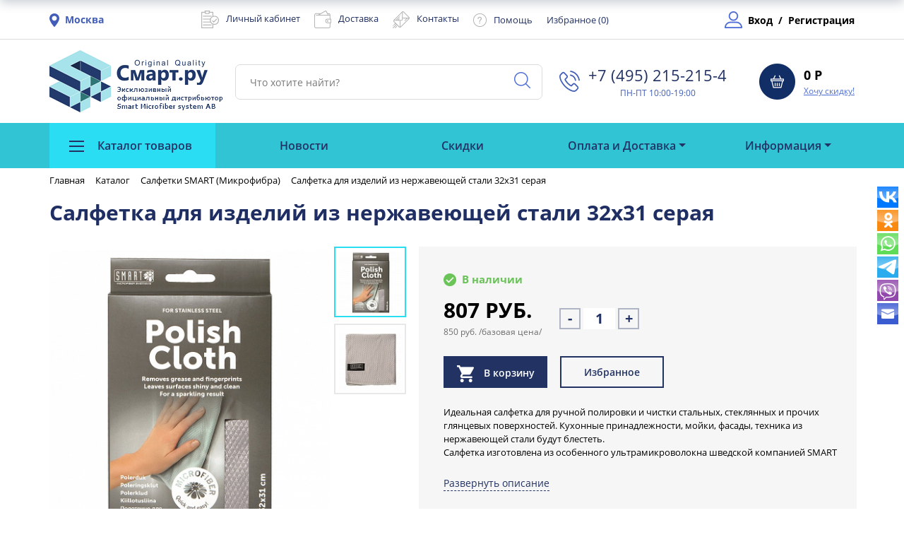

--- FILE ---
content_type: text/html; charset=UTF-8
request_url: https://smartoriginal.ru/catalog/tovary_dlya_uborki_smart_microfiber/salfetka-dlya-izdeliy-iz-nerzhaveyuschey-stali-32h31-seraya/
body_size: 104027
content:
<!DOCTYPE html>
<html lang="ru">
<head>
    <meta http-equiv="Content-Type" content="text/html; charset=UTF-8" />
<meta name="keywords" content="Салфетка для изделий из нержавеющей стали 32х31 серая Microfiber System купить, интернет-магазин, недорого, Москва, Россия, СНГ" />
<meta name="description" content="Smart Microfiber System салфетки для уборки: фото, видео, отзывы о товаре, наличие, доставка" />
<link href="/bitrix/js/main/core/css/core.min.css?16779246882854" type="text/css" rel="stylesheet" />



<link href="/bitrix/js/ui/fonts/opensans/ui.font.opensans.min.css?16911593561861" type="text/css"  rel="stylesheet" />
<link href="/bitrix/js/main/popup/dist/main.popup.bundle.min.css?169116010023459" type="text/css"  rel="stylesheet" />
<link href="/bitrix/css/main/themes/green/style.min.css?1677924736334" type="text/css"  rel="stylesheet" />
<link href="/bitrix/cache/css/s1/smartoriginal/page_14a6986ebad4bbc4bfc7d60d22e1ccee/page_14a6986ebad4bbc4bfc7d60d22e1ccee_v1.css?173317670474470" type="text/css"  rel="stylesheet" />
<link href="/bitrix/panel/main/popup.min.css?167792473120704" type="text/css"  rel="stylesheet" />
<link href="/bitrix/cache/css/s1/smartoriginal/template_57cb49f731d601907c3f02343d2d2f28/template_57cb49f731d601907c3f02343d2d2f28_v1.css?1733427353316431" type="text/css"  data-template-style="true" rel="stylesheet" />
<script type="text/javascript">if(!window.BX)window.BX={};if(!window.BX.message)window.BX.message=function(mess){if(typeof mess==='object'){for(let i in mess) {BX.message[i]=mess[i];} return true;}};</script>
<script type="text/javascript">(window.BX||top.BX).message({'JS_CORE_LOADING':'Загрузка...','JS_CORE_NO_DATA':'- Нет данных -','JS_CORE_WINDOW_CLOSE':'Закрыть','JS_CORE_WINDOW_EXPAND':'Развернуть','JS_CORE_WINDOW_NARROW':'Свернуть в окно','JS_CORE_WINDOW_SAVE':'Сохранить','JS_CORE_WINDOW_CANCEL':'Отменить','JS_CORE_WINDOW_CONTINUE':'Продолжить','JS_CORE_H':'ч','JS_CORE_M':'м','JS_CORE_S':'с','JSADM_AI_HIDE_EXTRA':'Скрыть лишние','JSADM_AI_ALL_NOTIF':'Показать все','JSADM_AUTH_REQ':'Требуется авторизация!','JS_CORE_WINDOW_AUTH':'Войти','JS_CORE_IMAGE_FULL':'Полный размер'});</script>

<script type="text/javascript" src="/bitrix/js/main/core/core.min.js?1691160127252095"></script>

<script>BX.setJSList(['/bitrix/js/main/core/core_ajax.js','/bitrix/js/main/core/core_promise.js','/bitrix/js/main/polyfill/promise/js/promise.js','/bitrix/js/main/loadext/loadext.js','/bitrix/js/main/loadext/extension.js','/bitrix/js/main/polyfill/promise/js/promise.js','/bitrix/js/main/polyfill/find/js/find.js','/bitrix/js/main/polyfill/includes/js/includes.js','/bitrix/js/main/polyfill/matches/js/matches.js','/bitrix/js/ui/polyfill/closest/js/closest.js','/bitrix/js/main/polyfill/fill/main.polyfill.fill.js','/bitrix/js/main/polyfill/find/js/find.js','/bitrix/js/main/polyfill/matches/js/matches.js','/bitrix/js/main/polyfill/core/dist/polyfill.bundle.js','/bitrix/js/main/core/core.js','/bitrix/js/main/polyfill/intersectionobserver/js/intersectionobserver.js','/bitrix/js/main/lazyload/dist/lazyload.bundle.js','/bitrix/js/main/polyfill/core/dist/polyfill.bundle.js','/bitrix/js/main/parambag/dist/parambag.bundle.js']);
BX.setCSSList(['/bitrix/js/main/core/css/core.css','/bitrix/js/main/lazyload/dist/lazyload.bundle.css','/bitrix/js/main/parambag/dist/parambag.bundle.css']);</script>
<script type="text/javascript">(window.BX||top.BX).message({'LANGUAGE_ID':'ru','FORMAT_DATE':'DD.MM.YYYY','FORMAT_DATETIME':'DD.MM.YYYY HH:MI:SS','COOKIE_PREFIX':'BITRIX_SM','SERVER_TZ_OFFSET':'10800','SITE_ID':'s1','SITE_DIR':'/','USER_ID':'','SERVER_TIME':'1768960574','USER_TZ_OFFSET':'0','USER_TZ_AUTO':'Y','bitrix_sessid':'494676a17a70223894a8b89c03b1942c'});</script>


<script type="text/javascript"  src="/bitrix/cache/js/s1/smartoriginal/kernel_main/kernel_main_v1.js?1733179417162692"></script>
<script type="text/javascript" src="/bitrix/js/main/popup/dist/main.popup.bundle.min.js?169116011758041"></script>
<script type="text/javascript" src="/bitrix/js/currency/core_currency.min.js?16911592011854"></script>
<script type="text/javascript">BX.setJSList(['/bitrix/js/main/core/core_fx.js','/bitrix/js/main/pageobject/pageobject.js','/bitrix/js/main/core/core_window.js','/bitrix/js/main/session.js','/bitrix/js/main/date/main.date.js','/bitrix/js/main/core/core_date.js','/bitrix/js/main/utils.js','/local/templates/smartoriginal/components/bitrix/catalog/main/bitrix/catalog.element/.default/script.js','/local/templates/smartoriginal/components/bitrix/catalog.product.subscribe/template1/script.js','/local/templates/smartoriginal/components/bitrix/catalog.item/catalog_item/script.js','/local/templates/smartoriginal/components/bitrix/catalog.comments/.default/script.js','/local/templates/smartoriginal/components/bitrix/catalog.products.viewed/.default/script.js','/local/templates/smartoriginal/js/jquery-3.3.1.min.js','/local/templates/smartoriginal/js/jquery.elevateZoom-3.0.8.min.js','/local/templates/smartoriginal/js/modernizr.js','/local/templates/smartoriginal/js/ofi.min.js','/bitrix/components/bitrix/search.title/script.js','/local/templates/smartoriginal/components/bitrix/sale.basket.basket.line/header-basket-line/script.js']);</script>
<script type="text/javascript">BX.setCSSList(['/local/templates/smartoriginal/components/bitrix/catalog/main/style.css','/local/templates/smartoriginal/components/bitrix/catalog/main/bitrix/catalog.element/.default/style.css','/local/templates/smartoriginal/components/bitrix/catalog.product.subscribe/template1/style.css','/local/templates/smartoriginal/components/bitrix/catalog.comments/.default/style.css','/bitrix/components/bitrix/blog/templates/.default/style.css','/bitrix/components/bitrix/blog/templates/.default/themes/green/style.css','/local/templates/smartoriginal/components/bitrix/catalog.comments/.default/themes/green/style.css','/local/templates/smartoriginal/components/bitrix/catalog/main/bitrix/catalog.element/.default/themes/green/style.css','/local/templates/smartoriginal/components/bitrix/catalog.products.viewed/.default/style.css','/local/templates/smartoriginal/js/jquery.fancybox.min.css','/local/templates/smartoriginal/css/bootstrap.min.css','/local/templates/smartoriginal/css/slick.css','/local/templates/smartoriginal/css/main.min.css','/local/templates/smartoriginal/components/bitrix/search.title/top/style.css','/local/templates/smartoriginal/components/bitrix/search.title/mobile.top.search/style.css','/bitrix/components/bitrix/breadcrumb/templates/.default/style.css','/local/templates/smartoriginal/components/bitrix/menu/footer-menu/style.css','/local/templates/smartoriginal/template_styles.css']);</script>
<script type='text/javascript'>window['recaptchaFreeOptions']={'size':'normal','theme':'light','badge':'bottomright','version':'','action':'','lang':'ru','key':'6LdxPsYZAAAAAKaXq2ymECGSurrGEkeOqh16Tojv'};</script>
<script type="text/javascript">"use strict";!function(r,c){var l=l||{};l.form_submit;var i=r.recaptchaFreeOptions;l.loadApi=function(){if(!c.getElementById("recaptchaApi")){var e=c.createElement("script");e.async=!0,e.id="recaptchaApi",e.src="//www.google.com/recaptcha/api.js?onload=RecaptchafreeLoaded&render=explicit&hl="+i.lang,e.onerror=function(){console.error('Failed to load "www.google.com/recaptcha/api.js"')},c.getElementsByTagName("head")[0].appendChild(e)}return!0},l.loaded=function(){if(l.renderById=l.renderByIdAfterLoad,l.renderAll(),"invisible"===i.size){c.addEventListener("submit",function(e){if(e.target&&"FORM"===e.target.tagName){var t=e.target.querySelector("div.g-recaptcha").getAttribute("data-widget");grecaptcha.execute(t),l.form_submit=e.target,e.preventDefault()}},!1);for(var e=c.querySelectorAll(".grecaptcha-badge"),t=1;t<e.length;t++)e[t].style.display="none"}r.jQuery&&jQuery(c).ajaxComplete(function(){l.reset()}),void 0!==r.BX.addCustomEvent&&r.BX.addCustomEvent("onAjaxSuccess",function(){l.reset()})},l.renderAll=function(){for(var e=c.querySelectorAll("div.g-recaptcha"),t=0;t<e.length;t++)e[t].hasAttribute("data-widget")||l.renderById(e[t].getAttribute("id"))},l.renderByIdAfterLoad=function(e){var t=c.getElementById(e),a=grecaptcha.render(t,{sitekey:t.hasAttribute("data-sitekey")?t.getAttribute("data-sitekey"):i.key,theme:t.hasAttribute("data-theme")?t.getAttribute("data-theme"):i.theme,size:t.hasAttribute("data-size")?t.getAttribute("data-size"):i.size,callback:t.hasAttribute("data-callback")?t.getAttribute("data-callback"):i.callback,badge:t.hasAttribute("data-badge")?t.getAttribute("data-badge"):i.badge});t.setAttribute("data-widget",a)},l.reset=function(){l.renderAll();for(var e=c.querySelectorAll("div.g-recaptcha[data-widget]"),t=0;t<e.length;t++){var a=e[t].getAttribute("data-widget");r.grecaptcha&&grecaptcha.reset(a)}},l.submitForm=function(e){if(void 0!==l.form_submit){var t=c.createElement("INPUT");t.setAttribute("type","hidden"),t.name="g-recaptcha-response",t.value=e,l.form_submit.appendChild(t);for(var a=l.form_submit.elements,r=0;r<a.length;r++)if("submit"===a[r].getAttribute("type")){var i=c.createElement("INPUT");i.setAttribute("type","hidden"),i.name=a[r].name,i.value=a[r].value,l.form_submit.appendChild(i)}c.createElement("form").submit.call(l.form_submit)}},l.throttle=function(a,r,i){var n,d,c,l=null,o=0;i=i||{};function u(){o=!1===i.leading?0:(new Date).getTime(),l=null,c=a.apply(n,d),l||(n=d=null)}return function(){var e=(new Date).getTime();o||!1!==i.leading||(o=e);var t=r-(e-o);return n=this,d=arguments,t<=0||r<t?(l&&(clearTimeout(l),l=null),o=e,c=a.apply(n,d),l||(n=d=null)):l||!1===i.trailing||(l=setTimeout(u,t)),c}},l.replaceCaptchaBx=function(){var e=c.body.querySelectorAll("form img");l.renderAll();for(var t=0;t<e.length;t++){var a=e[t];if(/\/bitrix\/tools\/captcha\.php\?(captcha_code|captcha_sid)=[0-9a-z]+/i.test(a.src)&&(a.src="[data-uri]",a.removeAttribute("width"),a.removeAttribute("height"),a.style.display="none",!a.parentNode.querySelector(".g-recaptcha"))){var r="d_recaptcha_"+Math.floor(16777215*Math.random()).toString(16),i=c.createElement("div");i.id=r,i.className="g-recaptcha",a.parentNode.appendChild(i),l.renderById(r)}}var n=c.querySelectorAll('form input[name="captcha_word"]');for(t=0;t<n.length;t++){var d=n[t];"none"!==d.style.display&&(d.style.display="none"),d.value=""}},l.init=function(){l.renderById=l.loadApi,c.addEventListener("DOMContentLoaded",function(){l.renderAll(),l.replaceCaptchaBx();var t=l.throttle(l.replaceCaptchaBx,200),e=r.MutationObserver||r.WebKitMutationObserver||r.MozMutationObserver;e?new e(function(e){e.forEach(function(e){"childList"===e.type&&0<e.addedNodes.length&&"IFRAME"!==e.addedNodes[0].tagName&&t()})}).observe(c.body,{attributes:!1,characterData:!1,childList:!0,subtree:!0,attributeOldValue:!1,characterDataOldValue:!1}):c.addEventListener("DOMNodeInserted",function(e){t()})})},l.init(),r.Recaptchafree=l,r.RecaptchafreeLoaded=l.loaded,r.RecaptchafreeSubmitForm=l.submitForm}(window,document);</script>
<script type="text/javascript">
					(function () {
						"use strict";

						var counter = function ()
						{
							var cookie = (function (name) {
								var parts = ("; " + document.cookie).split("; " + name + "=");
								if (parts.length == 2) {
									try {return JSON.parse(decodeURIComponent(parts.pop().split(";").shift()));}
									catch (e) {}
								}
							})("BITRIX_CONVERSION_CONTEXT_s1");

							if (cookie && cookie.EXPIRE >= BX.message("SERVER_TIME"))
								return;

							var request = new XMLHttpRequest();
							request.open("POST", "/bitrix/tools/conversion/ajax_counter.php", true);
							request.setRequestHeader("Content-type", "application/x-www-form-urlencoded");
							request.send(
								"SITE_ID="+encodeURIComponent("s1")+
								"&sessid="+encodeURIComponent(BX.bitrix_sessid())+
								"&HTTP_REFERER="+encodeURIComponent(document.referrer)
							);
						};

						if (window.frameRequestStart === true)
							BX.addCustomEvent("onFrameDataReceived", counter);
						else
							BX.ready(counter);
					})();
				</script>
<meta property="og:title" content="Салфетка для изделий из нержавеющей стали 32х31 серая"/>
<meta property="og:url" content="https://smartoriginal.ru/catalog/tovary_dlya_uborki_smart_microfiber/salfetka-dlya-izdeliy-iz-nerzhaveyuschey-stali-32h31-seraya/"/>
<meta property="og:type" content="article"/>
<meta property="og:locale" content="ru_RU"/>
<meta property="og:image" content="https://smartoriginal.ru/upload/iblock/d25/d254c8ec360c8a287d5b0ec98b1bccc2.jpg"/>
<meta property="og:image:url" content="https://smartoriginal.ru/upload/iblock/d25/d254c8ec360c8a287d5b0ec98b1bccc2.jpg"/>
<meta property="og:image:secure_url" content="https://smartoriginal.ru/upload/iblock/d25/d254c8ec360c8a287d5b0ec98b1bccc2.jpg"/>
<meta property="og:site_name" content="Высокотехнологичные и экологичные товары для уборки Smart. Официальный сайт компании СМАРТ.РУ"/>
<meta property="og:description" content="Идеальная салфетка для ручной полировки и чистки стальных, стеклянных и прочих глянцевых поверхностей. Кухонные принадлежности, мойки, фасады, техника из нержавеющей стали будут блестеть.
Салфетка изготовлена из особенного ультрамикроволокна шведской компанией SMART MICROFIBER SYSTEM."/>
<meta property="og:image:type" content="image/jpg" />



<script type="text/javascript"  src="/bitrix/cache/js/s1/smartoriginal/template_a0a3128beca83fe3986e447ccf72cac8/template_a0a3128beca83fe3986e447ccf72cac8_v1.js?1733176496140087"></script>
<script type="text/javascript"  src="/bitrix/cache/js/s1/smartoriginal/page_4e5a438b47ea83c90a64c66e7b1fd8d8/page_4e5a438b47ea83c90a64c66e7b1fd8d8_v1.js?1733176704171065"></script>
<script type="text/javascript">var _ba = _ba || []; _ba.push(["aid", "2c9547631b8c08458a844bd425d3893a"]); _ba.push(["host", "smartoriginal.ru"]); _ba.push(["ad[ct][item]", "[base64]"]);_ba.push(["ad[ct][user_id]", function(){return BX.message("USER_ID") ? BX.message("USER_ID") : 0;}]);_ba.push(["ad[ct][recommendation]", function() {var rcmId = "";var cookieValue = BX.getCookie("BITRIX_SM_RCM_PRODUCT_LOG");var productId = 3460;var cItems = [];var cItem;if (cookieValue){cItems = cookieValue.split(".");}var i = cItems.length;while (i--){cItem = cItems[i].split("-");if (cItem[0] == productId){rcmId = cItem[1];break;}}return rcmId;}]);_ba.push(["ad[ct][v]", "2"]);(function() {var ba = document.createElement("script"); ba.type = "text/javascript"; ba.async = true;ba.src = (document.location.protocol == "https:" ? "https://" : "http://") + "bitrix.info/ba.js";var s = document.getElementsByTagName("script")[0];s.parentNode.insertBefore(ba, s);})();</script>


    <meta http-equiv="X-UA-Compatible" content="IE=edge">
    <meta name="viewport" content="width=device-width, initial-scale=1, maximum-scale=1">
    <link rel="icon" href="/local/templates/smartoriginal/img/favicon.ico">
    <link rel="apple-touch-icon" sizes="180x180" href="/local/templates/smartoriginal/apple-touch-icon-180x180.png">

    
    <title>Салфетка для изделий из нержавеющей стали 32х31 серая</title>
</head>
<body>
<header>
    <div class="upheader">
        <div class="container">
            <div class="row align-items-center">
                <div class="upheader__location col-lg-2 d-flex col-sm-7 col-5 align-items-center" data-toggle="modal" data-target="#modal__ro">
                    <div>
                        <img src="/local/templates/smartoriginal/img/maps-and-flags.png" alt="" class="upheader__location__img">
                    </div>
                                        <div class="upheader__location__city">
                        Москва                    </div>
                                        <!-- <div class="upheader__location__select">
                        Выбрать
                    </div> -->
                                                                                    <!-- <div class="is-city">
                            <div class="is-city-title">Этот Город вам подходит?</div>
                            <div class="is-city-buttons">
                                <button class="catalog-pro__tovar__button is-city-yes">Да</button>
                                <button class="catalog-pro__tovar__button is-city-no">Нет</button>
                            </div>
                        </div> -->
                                    </div>
                <div class="upheader__items col-lg-8">
                    <div class="upheader__items__item d-flex align-items-center">
                        <div>
 <img src="/local/templates/smartoriginal/img/clipboard.png" class="upheader__items__img"><a href="/statika/kabinety-partnerov" class="upheader__items__text">Личный кабинет </a>
</div>
<div>
 <img src="/local/templates/smartoriginal/img/wallet.png" class="upheader__items__img"><a href="/statika/delivery" class="upheader__items__text">Доставка </a>
</div>
<div>
 <img src="/local/templates/smartoriginal/img/email.png" class="upheader__items__img"><a href="/contacts/2374/" class="upheader__items__text contacts-link">Контакты </a>
</div>
<div>
 <img src="/local/templates/smartoriginal/img/questions-circular-button.png" class="upheader__items__img"><a href="/statika/help" class="upheader__items__text">Помощь</a>
</div>
<div class="upheader__items__img">
	 <!-- <img src="/local/templates/smartoriginal/img/questions-circular-button.png" class="upheader__items__img"> --> <a href="/personal/wishlist/" class="upheader__items__text">Избранное (<span id="wishcount">0</span>) </a>
</div>
<br>                    </div>
                </div>
                <div class="upheader__area col-lg-2 d-flex  col-sm-5 col-7 align-items-center">
                                            <div>
                            <img src="/local/templates/smartoriginal/img/profile.png" class="upheader__area__img" alt="">
                        </div>
                        <a href="/auth/?backurl=/catalog/tovary_dlya_uborki_smart_microfiber/salfetka-dlya-izdeliy-iz-nerzhaveyuschey-stali-32h31-seraya/" class="upheader__area__entry">
                            Вход
                        </a>
                        <span>/</span>
                        <a href="/auth/?register=yes" class="upheader__area__entry">
                            Регистрация
                        </a>
                                    </div>
            </div>
        </div>
    </div>
    </div>
    <div class="downheader">
        <div class="container">
            <div class="row">
                <div class=" downheader__main col-lg-10  col-sm-6 col-5 d-flex">
                    <div >
                        <a href="/"><img src="/local/templates/smartoriginal/img/logo_part1.png" class="logo__img" style="margin-right: 12px;"></a>                    </div>
                    	<div class="serch-main" id="title-search">
		<form action="/catalog/index.php">
			<input id="title-search-input" type="text" name="q" value="" class="dowmheader__search" placeholder="Что хотите найти?">
		   <button name="s" class="dowmheader__search__button" type="submit">
			   <img src="/local/templates/smartoriginal/img/magnifying-glass.png">
		   </button>
		</form>
	</div>
<script>
	BX.ready(function(){
		new JCTitleSearch({
			'AJAX_PAGE' : '/catalog/tovary_dlya_uborki_smart_microfiber/salfetka-dlya-izdeliy-iz-nerzhaveyuschey-stali-32h31-seraya/',
			'CONTAINER_ID': 'title-search',
			'INPUT_ID': 'title-search-input',
			'MIN_QUERY_LEN': 2
		});
	});
</script>
                    <div class="downheader__contact d-none d-lg-flex">
                        <div>
 <img src="/local/templates/smartoriginal/img/phone-calll.png" class="dowmheader__contact__img">
</div>
<p style="text-align: center;">
</p>
<div class="downheader__contact__main" style="text-align: center;">
	<div class="dowmheader__numbers">
		 +7 (495) 215-215-4⁠
	</div>
	<div class="downheader__mode">
		 ПН-ПТ 10:00-19:00
	</div>
</div>
<div class="downheader__contact__main">
	<div class="downheader__mode">
	</div>
</div>
 <br>                    </div>
                </div>
                <div class="dowmheader__backet d-flex col-lg-2 col-sm-6 col-7 justify-content-end">
                    <script>
var bx_basketFKauiI = new BitrixSmallCart;
</script>
<div id="bx_basketFKauiI" class="bx-basket bx-opener"><!--'start_frame_cache_bx_basketFKauiI'--><div class="bx-hdr-profile">
	<div class="bx-basket-block dowmheader__backet d-flex justify-content-end">			<div>
				<a href="/personal/cart/">
					<img src="/local/templates/smartoriginal/img/backet.jpg" class="downheader__backet__img">
				</a>
			</div>
							<div class="downheader__backet__value">
					<div class="backet__value__numbers">
						0 Р					</div>
					<a href="/discount/" class="backet__value__text">
						Хочу скидку!
					</a>
				</div>
							</div>
</div>
<!--
    <pre>
      Array
(
    [TOTAL_PRICE] => 0 Р
    [TOTAL_PRICE_RAW] => 0
    [NUM_PRODUCTS] => 0
    [CATEGORIES] => Array
        (
        )

    [ERROR_MESSAGE] => Ваша корзина пуста
    [DISABLE_USE_BASKET] => 
    [BASKET_COUNT_DESCRIPTION] => 0 позиций
    [PRODUCT(S)] => позиций
    [PRODUCTS] => В вашей корзине 0 позиций
)
    </pre>
    -->
						<!--'end_frame_cache_bx_basketFKauiI'--></div>
<script type="text/javascript">
	bx_basketFKauiI.siteId       = 's1';
	bx_basketFKauiI.cartId       = 'bx_basketFKauiI';
	bx_basketFKauiI.ajaxPath     = '/bitrix/components/bitrix/sale.basket.basket.line/ajax.php';
	bx_basketFKauiI.templateName = 'header-basket-line';
	bx_basketFKauiI.arParams     =  {'PATH_TO_BASKET':'/personal/cart/','PATH_TO_PERSONAL':'/personal/','SHOW_PERSONAL_LINK':'N','SHOW_NUM_PRODUCTS':'Y','SHOW_TOTAL_PRICE':'Y','SHOW_PRODUCTS':'N','POSITION_FIXED':'N','SHOW_AUTHOR':'N','PATH_TO_REGISTER':'/auth/','PATH_TO_PROFILE':'/personal/','COMPONENT_TEMPLATE':'header-basket-line','PATH_TO_ORDER':'/personal/order/make/','SHOW_EMPTY_VALUES':'Y','PATH_TO_AUTHORIZE':'/auth/','SHOW_REGISTRATION':'N','HIDE_ON_BASKET_PAGES':'N','CACHE_TYPE':'A','SHOW_DELAY':'Y','SHOW_NOTAVAIL':'Y','SHOW_IMAGE':'Y','SHOW_PRICE':'Y','SHOW_SUMMARY':'Y','POSITION_VERTICAL':'top','POSITION_HORIZONTAL':'right','MAX_IMAGE_SIZE':'70','AJAX':'N','~PATH_TO_BASKET':'/personal/cart/','~PATH_TO_PERSONAL':'/personal/','~SHOW_PERSONAL_LINK':'N','~SHOW_NUM_PRODUCTS':'Y','~SHOW_TOTAL_PRICE':'Y','~SHOW_PRODUCTS':'N','~POSITION_FIXED':'N','~SHOW_AUTHOR':'N','~PATH_TO_REGISTER':'/auth/','~PATH_TO_PROFILE':'/personal/','~COMPONENT_TEMPLATE':'header-basket-line','~PATH_TO_ORDER':'/personal/order/make/','~SHOW_EMPTY_VALUES':'Y','~PATH_TO_AUTHORIZE':'/auth/','~SHOW_REGISTRATION':'N','~HIDE_ON_BASKET_PAGES':'N','~CACHE_TYPE':'A','~SHOW_DELAY':'Y','~SHOW_NOTAVAIL':'Y','~SHOW_IMAGE':'Y','~SHOW_PRICE':'Y','~SHOW_SUMMARY':'Y','~POSITION_VERTICAL':'top','~POSITION_HORIZONTAL':'right','~MAX_IMAGE_SIZE':'70','~AJAX':'N','cartId':'bx_basketFKauiI'}; // TODO \Bitrix\Main\Web\Json::encode
	bx_basketFKauiI.closeMessage = 'Скрыть';
	bx_basketFKauiI.openMessage  = 'Раскрыть';
	bx_basketFKauiI.activate();
</script>                </div>
                <div class="downheader__contact d-lg-none d-flex col-12">
                    <div>
 <img src="/local/templates/smartoriginal/img/phone-calll.png" class="dowmheader__contact__img">
</div>
<p style="text-align: center;">
</p>
<div class="downheader__contact__main" style="text-align: center;">
	<div class="dowmheader__numbers">
		 +7 (495) 215-215-4⁠
	</div>
	<div class="downheader__mode">
		 ПН-ПТ 10:00-19:00
	</div>
</div>
<div class="downheader__contact__main">
	<div class="downheader__mode">
	</div>
</div>
 <br>                </div>
            </div>
        </div>
    </div>
    <div class="menu">
        <div class="container">
            <div class="row">
                

<nav class="col navbar navbar-expand-lg ">
  	<button class="navbar-toggler" type="button" data-toggle="collapse" data-target="#navbar1" aria-controls="navbar1" aria-expanded="false" aria-label="Toggle navigation">
    	<span class="navbar-toggler-icon"></span>
    	<span class="navbar-toggler-icon"></span>
    	<span class="navbar-toggler-icon"></span>
  	</button>
  	<div class="collapse navbar-collapse" id="navbar1">
    	<ul class="navbar-nav d-flex justify-content-between ">
					<li class="nav-item dropdown sections">
        		<a class="nav-link " href="#" id="navbarDropdown" role="button" data-toggle="dropdown" aria-haspopup="true" aria-expanded="true">
        		<div class="navbar-menu-burger">
	    			<span class="navbar-span-menu"></span>
	    			<span class="navbar-span-menu"></span>
	    			<span class="navbar-span-menu"></span>
    			</div>
    		       Каталог товаров    		   </a>
        		<div class="dropdown-menu" aria-labelledby="navbarDropdown">
                    <ul class="sections__dropdown-menu">
        			                                                                                    <li class="dropdown-item"><a href="/catalog/barernye_kovry/">Барьерные ковры</a></li>
                                                                                      			                                                                                    <li class="dropdown-item"><a href="/catalog/GRANT-NATUR/">Грант Натур, экобренд Смарт.ру</a></li>
                                                                                      			                                                                                    <li class="dropdown-submenu dropdown-item"><a class="dropdown-toggle" href="#" id="navbarDropdown2" role="button" data-toggle="dropdown" aria-haspopup="true" aria-expanded="false">Для ванной</a>
                                    <div class="dropdown-menu" aria-labelledby="navbarDropdown2">
                                                                                      			                                                                                    <a href="/catalog/r58/" class="dropdown-item">Коврики</a>
                                                                                      			                                                                                    <a href="/catalog/r59/" class="dropdown-item">Косметический уход за кожей</a>
                                                                                      			                                                                                    <a href="/catalog/r60/" class="dropdown-item">Полотенца</a>
                                                                                      			                                                                                    <a href="/catalog/prochee/" class="dropdown-item">Прочее</a>
                                                                                      			                                                                                    <a href="/catalog/r61/" class="dropdown-item">Салфетки для уборки</a>
                                                                                      			                                                                                    <a href="/catalog/r62/" class="dropdown-item">Тюрбаны для сушки волос</a>
                                                                                      			                                                                                    <a href="/catalog/r63/" class="dropdown-item">Халаты</a>
                                                                                      			                                                                                    <a href="/catalog/r64/" class="dropdown-item">Чистящие средства</a>
                                                                                      			                                                                                    <a href="/catalog/r65/" class="dropdown-item">Щетки чистящие</a>
                                                                                      			                                                                                    <li class="dropdown-submenu dropdown-item"><a class="dropdown-toggle" href="#" id="navbarDropdown12" role="button" data-toggle="dropdown" aria-haspopup="true" aria-expanded="false">Для кухни</a>
                                    <div class="dropdown-menu" aria-labelledby="navbarDropdown12">
                                                                                      			                                                                                    <a href="/catalog/r66/" class="dropdown-item">Для мытья посуды</a>
                                                                                      			                                                                                    <a href="/catalog/r67/" class="dropdown-item">Коврики для посуды</a>
                                                                                      			                                                                                    <a href="/catalog/r68/" class="dropdown-item">Перчатки</a>
                                                                                      			                                                                                    <a href="/catalog/r69/" class="dropdown-item">Полотенца кухонные</a>
                                                                                      			                                                                                    <a href="/catalog/r70/" class="dropdown-item">Прочее</a>
                                                                                      			                                                                                    <a href="/catalog/salfetki-dlya-ubork/" class="dropdown-item">Салфетки для уборки</a>
                                                                                      			                                                                                    <a href="/catalog/r71/" class="dropdown-item">Средства для мытья и чистки</a>
                                                                                      			                                                                                    <li class="dropdown-item"><a href="/catalog/kosmeticheskaya_liniya/">Косметическая линия SMART</a></li>
                                                                                      			                                                                                    <li class="dropdown-item"><a href="/catalog/technotrade/">Магнитная линия TECHNOTRADE</a></li>
                                                                                      			                                                                                    <li class="dropdown-item"><a href="/catalog/multum/">МУЛТУМ (Дигидрокверцетин +)</a></li>
                                                                                      			                                                                                    <li class="dropdown-submenu dropdown-item"><a class="dropdown-toggle" href="#" id="navbarDropdown23" role="button" data-toggle="dropdown" aria-haspopup="true" aria-expanded="false">Салфетки SMART (Микрофибра)</a>
                                    <div class="dropdown-menu" aria-labelledby="navbarDropdown23">
                                                                                      			                                                                                    <a href="/catalog/r72/" class="dropdown-item">Для ванной</a>
                                                                                      			                                                                                    <a href="/catalog/r73/" class="dropdown-item">Для кухни</a>
                                                                                      			                                                                                    <a href="/catalog/r74/" class="dropdown-item">Для лица</a>
                                                                                      			                                                                                    <a href="/catalog/r75/" class="dropdown-item">Для оптики (линз, очков)</a>
                                                                                      			                                                                                    <a href="/catalog/r76/" class="dropdown-item">Для пола</a>
                                                                                      			                                                                                    <a href="/catalog/r77/" class="dropdown-item">Для пыли</a>
                                                                                      			                                                                                    <a href="/catalog/r78/" class="dropdown-item">Для стекла, зеркал, глянца</a>
                                                                                      			                                                                                    <a href="/catalog/r79/" class="dropdown-item">Для экранов, смартфонов</a>
                                                                                      			                                                                                    <a href="/catalog/r80/" class="dropdown-item">Наборы салфеток</a>
                                                                                      			                                                                                    <a href="/catalog/r81/" class="dropdown-item">Универсальные</a>
                                                                                      			                                                                                    <li class="dropdown-item"><a href="/catalog/raskhodnaya_produktsiya/">Средства для ухода и чистки</a></li>
                                                                                      			                                                                                    <li class="dropdown-submenu dropdown-item"><a class="dropdown-toggle" href="#" id="navbarDropdown35" role="button" data-toggle="dropdown" aria-haspopup="true" aria-expanded="false">Швабры и насадки SMART</a>
                                    <div class="dropdown-menu" aria-labelledby="navbarDropdown35">
                                                                                      			                                                                                    <a href="/catalog/r82/" class="dropdown-item">Для мытья окон</a>
                                                                                      			                                                                                    <a href="/catalog/r83/" class="dropdown-item">Насадки для швабр</a>
                                                                                      			                                                                                    <a href="/catalog/r84/" class="dropdown-item">Скребки</a>
                                                                                      			                                                                                    <a href="/catalog/r85/" class="dropdown-item">Швабры</a>
                                                                                      			                                                                                    <li class="dropdown-submenu dropdown-item"><a class="dropdown-toggle" href="#" id="navbarDropdown40" role="button" data-toggle="dropdown" aria-haspopup="true" aria-expanded="false">Щетки</a>
                                    <div class="dropdown-menu" aria-labelledby="navbarDropdown40">
                                                                                      			                                                                                    <a href="/catalog/r86/" class="dropdown-item">Для пола</a>
                                                                                      			                                                                                    <a href="/catalog/r87/" class="dropdown-item">Для пыли</a>
                                                                                      			                                                                                    <a href="/catalog/r88/" class="dropdown-item">Для тела</a>
                                                                                      			                                                                                    <a href="/catalog/kauchukovye-shchetki/" class="dropdown-item">Каучуковые щетки</a>
                                                                                      			                                                                                    <a href="/catalog/r89/" class="dropdown-item">Многопрофильные</a>
                                                                                      			                                                                                    <a href="/catalog/shchetki-dlya-posudy-i-kukhni/" class="dropdown-item">Щетки для посуды</a>
                                                                                      			                                                                                    <a href="/catalog/r90/" class="dropdown-item">Щетки с совком</a>
                                                                                      			                                                                                    <li class="dropdown-item"><a href="/catalog/soputstvuyushchie_tovary/">Промо продукция</a></li>
                                                                                      			                                                                                    <li class="dropdown-item"><a href="/catalog/all/">Все товары</a></li>
                                                                                      			                    </ul>
        		</div>
      		 </li>
			
		                
                                                            <li class="nav-item"><a href="/news/" class="nav-link">Новости</a></li>
                                                    		  	
		                
                                                            <li class="nav-item"><a href="/promotions/" class="nav-link">Скидки</a></li>
                                                    		  	
		                
                                                            <li class="nav-item dropdown"><a class="nav-link dropdown-toggle" href="#" id="navbarDropdown3" role="button" data-toggle="dropdown" aria-haspopup="true" aria-expanded="false">Оплата и Доставка</a>
                            <div class="dropdown-menu" aria-labelledby="navbarDropdown3">
                                                    		  	
		                
                                                            <a href="/statika/payment/" class="dropdown-item">Оплата</a>

                                                    		  	
		                
                                                            <a href="/discount-system/" class="dropdown-item">Система Скидок</a>

                                                    		  	
		                
                                                            <a href="/statika/delivery/" class="dropdown-item">Доставка</a>

                                                    		  	
		                
                                                            <a href="/rgional-offices/" class="dropdown-item">Контакты ЦО, РО, РП</a>

                                                    		  	
		                
                                                            <a href="/guarantee/" class="dropdown-item">Гарантия качества</a>

                                                    		  	
		                                    </li>                
                                                            <li class="nav-item dropdown"><a class="nav-link dropdown-toggle" href="#" id="navbarDropdown9" role="button" data-toggle="dropdown" aria-haspopup="true" aria-expanded="false">Информация</a>
                            <div class="dropdown-menu" aria-labelledby="navbarDropdown9">
                                                    		  	
		                
                                                            <a href="/about/" class="dropdown-item">О компании</a>

                                                    		  	
		                
                                                            <a href="/contacts/2374/" class="dropdown-item">Контакты</a>

                                                    		  	
		                
                                                            <a href="/statika/help/" class="dropdown-item">Как сделать заказ</a>

                                                    		  	
		                
                                                            <a href="/faq/" class="dropdown-item">Задать вопрос</a>

                                                    		  	
		                
                                                            <a href="/calendar/" class="dropdown-item">Обратите внимание</a>

                                                    		  	
		                
                                                            <a href="/articles/" class="dropdown-item">Статьи</a>

                                                    		  	
		                
                                                            <a href="/video_/" class="dropdown-item">Видео</a>

                                                    		  	
		                
                                                            <a href="/competitions/" class="dropdown-item">Конкурсы</a>

                                                    		  	
		                    </div></li>                    <li class="nav-item d-block d-lg-none">
                <a href="/personal/wishlist/" class="nav-link">Избранное
                (<span id="wishcount">0</span>)
                </a>
            </li>
    	</ul>
  	</div>
  		<div class="serch-main d-block d-lg-none" id="title-search">
		<form action="/catalog/index.php">
			<input id="title-search-input" type="text" name="q" value="" class="dowmheader__search" placeholder="Что хотите найти?">
		   <button name="s" class="dowmheader__search__button" type="submit">
			   <img src="/local/templates/smartoriginal/img/magnifying-glass.png">
		   </button>
		</form>
	</div>
<script>
	BX.ready(function(){
		new JCTitleSearch({
			'AJAX_PAGE' : '/catalog/tovary_dlya_uborki_smart_microfiber/salfetka-dlya-izdeliy-iz-nerzhaveyuschey-stali-32h31-seraya/',
			'CONTAINER_ID': 'title-search',
			'INPUT_ID': 'title-search-input',
			'MIN_QUERY_LEN': 2
		});
	});
</script>
</nav>

            </div>
        </div>
    </div>
	<!-- <div class="container">
		<H2 style="text-align: center; color: #1f2e63;font-weight: bold;margin-top: 10px;margin-bottom: 12px;">Оставайтесь дома. Берегите себя и своих близких. 
			<br><a style="color: #1f2e63;font-weight: bold;" href="https://xn--80aesfpebagmfblc0a.xn--p1ai/" target="blank">#лучшедома</a>
		</H2>
	</div>-->
</header>
<main role="main" class="content-main page catalog tovary_dlya_uborki_smart_microfiber salfetka-dlya-izdeliy-iz-nerzhaveyuschey-stali-32h31-seraya">
    <div class="container">
        <link href="/bitrix/css/main/font-awesome.css?167792473628777" type="text/css" rel="stylesheet" />
<div class="bx-breadcrumb" itemprop="http://schema.org/breadcrumb" itemscope itemtype="http://schema.org/BreadcrumbList">
			<div class="bx-breadcrumb-item" id="bx_breadcrumb_0" itemprop="itemListElement" itemscope itemtype="http://schema.org/ListItem">
				
				<a href="/" title="Главная" itemprop="item">
					<span itemprop="name">Главная</span>
				</a>
				<meta itemprop="position" content="1" />
			</div>
			<div class="bx-breadcrumb-item" id="bx_breadcrumb_1" itemprop="itemListElement" itemscope itemtype="http://schema.org/ListItem">
				<i class="fa fa-angle-right"></i>
				<a href="/catalog/" title="Каталог" itemprop="item">
					<span itemprop="name">Каталог</span>
				</a>
				<meta itemprop="position" content="2" />
			</div>
			<div class="bx-breadcrumb-item" id="bx_breadcrumb_2" itemprop="itemListElement" itemscope itemtype="http://schema.org/ListItem">
				<i class="fa fa-angle-right"></i>
				<a href="/catalog/tovary_dlya_uborki_smart_microfiber/" title="Салфетки SMART (Микрофибра)" itemprop="item">
					<span itemprop="name">Салфетки SMART (Микрофибра)</span>
				</a>
				<meta itemprop="position" content="3" />
			</div>
			<div class="bx-breadcrumb-item">
				<i class="fa fa-angle-right"></i>
				<span>Салфетка для изделий из нержавеющей стали 32х31 серая</span>
			</div><div style="clear:both"></div></div><div class='row'>
	    <div class="product-cart" id="bx_117848907_3460" itemscope itemtype="http://schema.org/Product">
        <div class="container">
            <div class="row">
                <h1 class="product-cart__title col-lg-10">
                    Салфетка для изделий из нержавеющей стали 32х31 серая                </h1>
                <div class="product-cart__icon col-lg-2 d-flex">
                                    </div>
                <div class="product-images d-flex" data-entity="images-container" id="bx_117848907_3460_big_slider">
                                        <div class="product-images_preview">
                                                <img id="zoom_01" src="/upload/resize_cache/iblock/013/816_816_1/0136c7b5aff113fa74b469fc7fb89e96.jpg" data-zoom-image="/upload/resize_cache/iblock/013/816_816_1/0136c7b5aff113fa74b469fc7fb89e96.jpg" class="OF-cover"/>
                    </div>
                    <div class="images-tiles" id="images_tiles">
                                                        <div class="image-tile">
                                    <a href="#" data-image="/upload/resize_cache/iblock/013/816_816_1/0136c7b5aff113fa74b469fc7fb89e96.jpg" data-zoom-image="/upload/resize_cache/iblock/013/816_816_1/0136c7b5aff113fa74b469fc7fb89e96.jpg" data-id="16863">
                                        <span class="helper"></span>
                                        <img id="16863" src="/upload/resize_cache/iblock/013/98_95_1/0136c7b5aff113fa74b469fc7fb89e96.jpg" />
                                    </a>
                                </div>
                                                                <div class="image-tile">
                                    <a href="#" data-image="/upload/resize_cache/iblock/f9c/816_816_1/f9c402499131676aed90513414f8672b.jpg" data-zoom-image="/upload/resize_cache/iblock/f9c/816_816_1/f9c402499131676aed90513414f8672b.jpg" data-id="16864">
                                        <span class="helper"></span>
                                        <img id="16864" src="/upload/resize_cache/iblock/f9c/98_95_1/f9c402499131676aed90513414f8672b.jpg" />
                                    </a>
                                </div>
                                                    </div>
                    <script>
                        $("#zoom_01").elevateZoom({zoomType: "inner", containLensZoom: true, gallery:'images_tiles', cursor: 'crosshair', galleryActiveClass: "active"});
                    </script>
                </div>
                <div class="product-cart__detail-padding">
                    <div class="product-cart__detail">
                        <div class="product-cart__detail__top d-flex">
                                                        <div class="product-cart__availability d-flex align-item-center ">
                                    <div>
                                        <img src="/local/templates/smartoriginal/components/bitrix/catalog/main/bitrix/catalog.element/.default/images/checked2.png">
                                    </div>
                                    <span> В наличии</span>
                                </div>
                                                                                                            </div>
                        <div class="product-cart__price align-items-center d-flex">
                                                        <div class="product-cart__price__nubmers" id="bx_117848907_3460_price">
                                                            <div>
                                807 руб.
                                </div>
                                <div class="dop-price">850 руб. /базовая цена/</div>
                                                        </div>
                                                        <div class="product-cart__price__select" data-entity="quantity-block">
                                                                    <button class="product-cart__select__minus" id="bx_117848907_3460_quant_down">-</button>
                                    <input class="product-cart__select__nubmer" id="bx_117848907_3460_quantity" type="number"
                                        value="1">
                                    <button class="product-cart__select__minus" id="bx_117848907_3460_quant_up">+</button>
                                                            </div>
                        </div>
                        <div class="product-cart__buttons d-block320 d-md-flex" data-entity="main-button-container" id="bx_117848907_3460_basket_actions">
                                                            <button class="product-cart__buttons__basket" id="bx_117848907_3460_add_basket_link">
                                    <img src="/local/templates/smartoriginal/components/bitrix/catalog/main/bitrix/catalog.element/.default/images/shopping-cart.png">
                                    <span> В корзину</span>
                                </button>
                                
                                                        <button
                                class="product-cart__buttons__click "
                                onclick="add2wish(
                                    '3460',
                                    '',
                                    '807',
                                    'Салфетка для изделий из нержавеющей стали 32х31 серая',
                                    '/catalog/tovary_dlya_uborki_smart_microfiber/salfetka-dlya-izdeliy-iz-nerzhaveyuschey-stali-32h31-seraya/',
                                this)"
                            >
                                Избранное
                            </button>
                        </div>
                        <div class="prodict-cart__desc" data-entity="tab-container" data-value="description" itemprop="description">
                            Идеальная салфетка для ручной полировки и чистки стальных, стеклянных и прочих глянцевых поверхностей. Кухонные принадлежности, мойки, фасады, техника из нержавеющей стали будут блестеть.<br>
Салфетка изготовлена из особенного ультрамикроволокна шведской компанией SMART MICROFIBER SYSTEM.<br>
<p>
	 Нержавеющая сталь, как стекло и зеркало, относится к типу поверхностей, на которых отчетливо заметны жировые пятна и разводы.&nbsp;
</p>
<p>
 <b>Салфетка для чистки и полировки изделий из нержавеющей стали удаляет&nbsp;жир, потеки, разводы и отпечатки&nbsp;пальцев с&nbsp;посуды, столовых приборов, бытовой техники, зеркал, ламинированной мебели, плит, варочных панелей и т.п.</b>
</p>
<p>
 <br>
</p>
<h2>
<p>
	 Возвращает сияние и чистоту!
</p>
<p>
	 Для блестящего результата.
</p>
 </h2>
<p>
 <br>
</p>
<p>
	 Салфетка не нуждается в использовании моющих средств (достаточно только воды). При желании может использоваться в сочетании с экосредствами Смарт.ру – например, <a href="https://smartoriginal.ru/catalog/sredstva_dlya_uborki_kukhni_smart/sredstvo-chistyaschee-antizhir-s-aromatom-apelisin-slivki-seriya-grant-natur-500ml/"><b><span style="color: #003562;">Антижир</span></b></a><b><span style="color: #003562;">, </span></b><a href="https://smartoriginal.ru/catalog/sredstva_dlya_uborki_kukhni_smart/sredstvo-chistyaschee-universalinyy-ochistiteli-s-aromatom-vanilinoe-nebo-seriya-grant-natur-500ml/"><b><span style="color: #003562;">Универсальный очиститель</span></b></a><b><span style="color: #003562;"> и </span></b><a href="https://smartoriginal.ru/catalog/raskhodnaya_produktsiya/zhidkoe-mylo-aloe-vera-500ml-seriya-grant-natur/"><b><span style="color: #003562;">Мыло Алое Вера</span></b></a>. <br>
 <br>
 <br>
 <span style="font-size: 16pt;">Особая плотная ткань с сотнями микроподушечек интенсивно воздействует на загрязнения, удаляя их с поверхности без разводов.</span><br>
 <br>
 <br>
	 Прочный кант увеличивает срок эксплуатации салфетки.<br>
 <br>
	 Стильный серый цвет прекрасно вписывается в интерьеры разных стилей.<br>
</p>
<hr>
 <br>
 <b>Уход.&nbsp;</b>Салфетки из микрофибры стираются при температуре не выше 60°С вручную мылом или в машине с помощью&nbsp;<a target="_blank" href="https://smartoriginal.ru/catalog/raskhodnaya_produktsiya/geli-dlya-stirki-ekosmart-1000ml-seriya-grant-natur/">жидких средств для стирки</a>, не содержащих отбеливатель и кондиционер (смягчитель). Стирать с вещами похожего цвета.<br>
 Нельзя гладить утюгом. Нельзя отбеливать. Нельзя сушить на горячих батареях.<br>
 Срок службы салфеток: не менее 200 стирок.<br>
 <span style="font-size: 6pt; color: #ffffff;">нержавейка нержавейки</span><br>                            <div>
                                <span>Вес, кг: </span>
                                <span>0.038</span>
                            </div>
                        </div>
                        <button class="product-cart__desc__button" data-click-state="0">
                            Развернуть описание
                        </button>
						<div style="margin-top: 20px;">
							
<script type="text/javascript">(function(w,doc) {
if (!w.__utlWdgt ) {
    w.__utlWdgt = true;
    var d = doc, s = d.createElement('script'), g = 'getElementsByTagName';
    s.type = 'text/javascript'; s.charset='UTF-8'; s.async = true;
    s.src = ('https:' == w.location.protocol ? 'https' : 'http')  + '://w.uptolike.com/widgets/v1/uptolike.js';
    var h=d[g]('body')[0];
    h.appendChild(s);
}})(window,document);
</script>
<div style="text-align:center;" data-lang="ru" data-mobile-view="true" data-share-size="30" data-follow-button-text="Подпишитесь на нас" data-like-text-enable="false" data-background-alpha="0.0" data-pid="cmssmartoriginalru" data-mode="share" data-background-color="#ffffff" data-hover-effect="scale" data-share-shape="rectangle" data-share-counter-size="12" data-icon-color="#ffffff" data-mobile-sn-ids="fb.vk.tw.ok.wh.tm.vb." data-text-color="#000000" data-buttons-color="#ffffff" data-counter-background-color="#ffffff" data-follow-ok="group/59717591891992" data-share-counter-type="disable" data-orientation="fixed-right" data-following-enable="true" data-sn-ids="vk.ok.wh.tm.vb.em." data-preview-mobile="false" data-selection-enable="true" data-follow-title="Подписывайтесь на нас в соцсетях" data-exclude-show-more="true" data-share-style="9" data-follow-tm="smart_ru_msk" data-follow-vk="smartoriginalru" data-counter-background-alpha="1.0" data-top-button="false" data-follow-fb="ваш_id" class="uptolike-buttons" ></div>
						</div>
                    </div>
                </div>

            </div>
        </div>
        <!--Top tabs-->
        <div class="product-item-detail-tabs-container-fixed hidden-xs" id="bx_117848907_3460_tabs_panel">
            <ul class="product-item-detail-tabs-list">
                                    <li class="product-item-detail-tab active" data-entity="tab" data-value="description">
                        <a href="javascript:void(0);" class="product-item-detail-tab-link">
                            <span>Похожие товары</span>
                        </a>
                    </li>
                                        <li class="product-item-detail-tab" data-entity="tab" data-value="comments">
                        <a href="javascript:void(0);" class="product-item-detail-tab-link">
                            <span>Задать вопрос</span>
                        </a>
                    </li>
                                </ul>
        </div>
        <meta itemprop="name" content="Салфетка для изделий из нержавеющей стали 32х31 серая" />
        <meta itemprop="category" content="Салфетки SMART (Микрофибра)" />
                    <span itemprop="offers" itemscope itemtype="http://schema.org/Offer">
			<meta itemprop="price" content="850" />
			<meta itemprop="priceCurrency" content="RUB" />
			<link itemprop="availability" href="http://schema.org/InStock" />
		</span>
                </div>
    </div>
    <section class="product-bar">
        <div class="container">
            <div class="row">
                <div class="col-12" id="bx_117848907_3460_tabs">
                    <ul class="product-item-detail-tabs-list">
                        <li class="product-item-detail-tab active" data-entity="tab" data-value="recommended">
                            <a href="javascript:void(0);" class="product-item-detail-tab-link">
                                <span>Похожие товары</span>
                            </a>
                        </li>
                        <li class="product-item-detail-tab" data-entity="tab" data-value="reviews">
                            <a href="javascript:void(0);" class="product-item-detail-tab-link">
                                <span>Отзывы</span>
                                                            </a>
                        </li>
                        <li class="product-item-detail-tab" data-entity="tab" data-value="about" >
                            <a href="javascript:void(0);" class="product-item-detail-tab-link">
                                <span>Информация о товаре</span>
                                                                    <span class="about-count">
                                       2                                    </span>
                                                            </a>
                        </li>
                    </ul>
                </div>
                <div class="col-12" id="bx_117848907_3460_tab_containers">
                    <div class="product-item-detail-tab-content active" data-entity="tab-container" data-value="recommended"
                         itemprop="recommended">
                        
	<div id="bx_3966226736_1828_7e1b8e3524755c391129a9d7e6f2d206" data-entity="item">
		<div class="one__product" id="bx_3966226736_1828_7e1b8e3524755c391129a9d7e6f2d206">
	<a href="/catalog/tovary_dlya_uborki_smart_microfiber/salfetka-dlya-stekla-40x40/" title="Салфетка Смарт - Салфетка для стекла 40x40">
		<div class="img__product" id="bx_3966226736_1828_7e1b8e3524755c391129a9d7e6f2d206_pict_slider">
			<div class="hit-icons">
				<img src="/local/templates/smartoriginal/img/bullet-red.png" alt="Нет в наличии" title="Нет в наличии">        			</div>
	        <img src="/upload/iblock/dd1/dd18d9a6b88234bca243a758aab7904c.jpg" class="product__img">
	    </div>
					<span class="product-item-image-alternative" style="display: none" id="bx_3966226736_1828_7e1b8e3524755c391129a9d7e6f2d206_secondpict"
				style="background-image: url('/upload/iblock/dd1/dd18d9a6b88234bca243a758aab7904c.jpg');display: none">
			</span>
					<div class="product__title" title="Салфетка для стекла 40x40" data-title="Салфетка для стекла 40x40">
	      	Салфетка для стекла 40x40	    </div>
		<div class="product__price" id="bx_3966226736_1828_7e1b8e3524755c391129a9d7e6f2d206_price">
                    																	<div>
										772 руб.
									</div>
									<div style="height: 25px" class="dop-price">813 руб. /базовая цена/</div>
								                    		</div>
		<div class="product__article">
	      	Артикул: E-1050-2B	    </div>
	</a>
    <span style="display: none" id="bx_3966226736_1828_7e1b8e3524755c391129a9d7e6f2d206_quant_down"></span>
	<input class="product-item-amount-field" id="bx_3966226736_1828_7e1b8e3524755c391129a9d7e6f2d206_quantity" type="hidden"
		name="quantity"
		value="1">
	<span style="display: none" id="bx_3966226736_1828_7e1b8e3524755c391129a9d7e6f2d206_quant_up"></span>
	<div class="product__buttons" id="bx_3966226736_1828_7e1b8e3524755c391129a9d7e6f2d206_basket_actions">
				<button id="BUTTON_ID_1828"
			class="catalog-pro__tovar__button subsbtn"
			data-item="1828"
			style=""
			title="Уведомить о получении">
		<div>
			Уведомить		</div>
	</button>
	<input type="hidden" id="BUTTON_ID_1828_hidden">

	<script type="text/javascript">
		BX.message({
			CPST_SUBSCRIBE_POPUP_TITLE: 'Уведомить о получении',
			CPST_SUBSCRIBE_BUTTON_NAME: 'Уведомить',
			CPST_SUBSCRIBE_BUTTON_CLOSE: 'Закрыть',
			CPST_SUBSCRIBE_MANY_CONTACT_NOTIFY: 'Выберите способ уведомления:',
			CPST_SUBSCRIBE_LABLE_CONTACT_INPUT: 'Укажите Ваш #CONTACT#: ',
			CPST_SUBSCRIBE_VALIDATE_UNKNOW_ERROR: 'Ошибка валидации',
			CPST_SUBSCRIBE_VALIDATE_ERROR_EMPTY_FIELD: 'Не заполнено поле \"#FIELD#\"',
			CPST_SUBSCRIBE_VALIDATE_ERROR: 'Вы не выбрали способ уведомления',
			CPST_SUBSCRIBE_CAPTCHA_TITLE: 'Подтвердите, что вы не робот',
			CPST_STATUS_SUCCESS: 'Успешно',
			CPST_STATUS_ERROR: 'Произошла ошибка',
			CPST_ENTER_WORD_PICTURE: 'Подтвердите, что вы не робот',
			CPST_TITLE_ALREADY_SUBSCRIBED: 'Уже подписаны',
			CPST_POPUP_SUBSCRIBED_TITLE: 'Вы подписаны',
			CPST_POPUP_SUBSCRIBED_TEXT: 'Список товаров на которые вы подписаны можно увидеть по ссылке #URL#'
		});

		var obbx_2253176769_1828 = new JCCatalogProductSubscribe({'buttonId':'BUTTON_ID_1828','jsObject':'obbx_2253176769_1828','alreadySubscribed':false,'productId':'1828','buttonClass':'catalog-pro__tovar__button subsbtn','urlListSubscriptions':'/'});
	</script>
<script type="text/javascript">
	BX.ready(BX.defer(function(){
		if (!!window.obbx_2253176769_1828)
		{
			window.obbx_2253176769_1828.setButton(false);
		}
	}));
</script>
			</div>
</div>

		<script>
		  var obbx_3966226736_1828_7e1b8e3524755c391129a9d7e6f2d206 = new JCCatalogItem({'PRODUCT_TYPE':'1','SHOW_QUANTITY':false,'SHOW_ADD_BASKET_BTN':false,'SHOW_BUY_BTN':true,'SHOW_ABSENT':true,'SHOW_OLD_PRICE':true,'ADD_TO_BASKET_ACTION':'ADD','SHOW_CLOSE_POPUP':false,'SHOW_DISCOUNT_PERCENT':true,'DISPLAY_COMPARE':false,'BIG_DATA':false,'TEMPLATE_THEME':'green','VIEW_MODE':'tiles','USE_SUBSCRIBE':true,'PRODUCT':{'ID':'1828','NAME':'Салфетка для стекла 40x40','DETAIL_PAGE_URL':'/catalog/tovary_dlya_uborki_smart_microfiber/salfetka-dlya-stekla-40x40/','PICT':{'ID':'19850','SRC':'/upload/iblock/dd1/dd18d9a6b88234bca243a758aab7904c.jpg','WIDTH':'300','HEIGHT':'300'},'CAN_BUY':false,'CHECK_QUANTITY':true,'MAX_QUANTITY':'0','STEP_QUANTITY':'1','QUANTITY_FLOAT':false,'ITEM_PRICE_MODE':'S','ITEM_PRICES':[{'UNROUND_BASE_PRICE':'813','UNROUND_PRICE':'813','BASE_PRICE':'813','PRICE':'813','ID':'323','PRICE_TYPE_ID':'1','CURRENCY':'RUB','DISCOUNT':'0','PERCENT':'0','QUANTITY_FROM':'','QUANTITY_TO':'','QUANTITY_HASH':'ZERO-INF','MEASURE_RATIO_ID':'','PRINT_BASE_PRICE':'813 руб.','RATIO_BASE_PRICE':'813','PRINT_RATIO_BASE_PRICE':'813 руб.','PRINT_PRICE':'813 руб.','RATIO_PRICE':'813','PRINT_RATIO_PRICE':'813 руб.','PRINT_DISCOUNT':'0 руб.','RATIO_DISCOUNT':'0','PRINT_RATIO_DISCOUNT':'0 руб.','MIN_QUANTITY':'1'}],'ITEM_PRICE_SELECTED':'0','ITEM_QUANTITY_RANGES':{'ZERO-INF':{'HASH':'ZERO-INF','QUANTITY_FROM':'','QUANTITY_TO':'','SORT_FROM':'0','SORT_TO':'INF'}},'ITEM_QUANTITY_RANGE_SELECTED':'ZERO-INF','ITEM_MEASURE_RATIOS':{'60':{'ID':'60','RATIO':'1','IS_DEFAULT':'Y','PRODUCT_ID':'1828'}},'ITEM_MEASURE_RATIO_SELECTED':'60','MORE_PHOTO':[false],'MORE_PHOTO_COUNT':'1'},'BASKET':{'ADD_PROPS':true,'QUANTITY':'quantity','PROPS':'prop','EMPTY_PROPS':true,'BASKET_URL':'/personal/cart/','ADD_URL_TEMPLATE':'/catalog/tovary_dlya_uborki_smart_microfiber/salfetka-dlya-izdeliy-iz-nerzhaveyuschey-stali-32h31-seraya/?action=ADD2BASKET&id=#ID#','BUY_URL_TEMPLATE':'/catalog/tovary_dlya_uborki_smart_microfiber/salfetka-dlya-izdeliy-iz-nerzhaveyuschey-stali-32h31-seraya/?action=BUY&id=#ID#'},'VISUAL':{'ID':'bx_3966226736_1828_7e1b8e3524755c391129a9d7e6f2d206','PICT_ID':'bx_3966226736_1828_7e1b8e3524755c391129a9d7e6f2d206_secondpict','PICT_SLIDER_ID':'bx_3966226736_1828_7e1b8e3524755c391129a9d7e6f2d206_pict_slider','QUANTITY_ID':'bx_3966226736_1828_7e1b8e3524755c391129a9d7e6f2d206_quantity','QUANTITY_UP_ID':'bx_3966226736_1828_7e1b8e3524755c391129a9d7e6f2d206_quant_up','QUANTITY_DOWN_ID':'bx_3966226736_1828_7e1b8e3524755c391129a9d7e6f2d206_quant_down','PRICE_ID':'bx_3966226736_1828_7e1b8e3524755c391129a9d7e6f2d206_price','PRICE_OLD_ID':'bx_3966226736_1828_7e1b8e3524755c391129a9d7e6f2d206_price_old','PRICE_TOTAL_ID':'bx_3966226736_1828_7e1b8e3524755c391129a9d7e6f2d206_price_total','BUY_ID':'bx_3966226736_1828_7e1b8e3524755c391129a9d7e6f2d206_buy_link','BASKET_PROP_DIV':'bx_3966226736_1828_7e1b8e3524755c391129a9d7e6f2d206_basket_prop','BASKET_ACTIONS_ID':'bx_3966226736_1828_7e1b8e3524755c391129a9d7e6f2d206_basket_actions','NOT_AVAILABLE_MESS':'bx_3966226736_1828_7e1b8e3524755c391129a9d7e6f2d206_not_avail','COMPARE_LINK_ID':'bx_3966226736_1828_7e1b8e3524755c391129a9d7e6f2d206_compare_link','SUBSCRIBE_ID':'bx_3966226736_1828_7e1b8e3524755c391129a9d7e6f2d206_subscribe'},'PRODUCT_DISPLAY_MODE':'Y','USE_ENHANCED_ECOMMERCE':'N','DATA_LAYER_NAME':'','BRAND_PROPERTY':''});
		</script>
	</div>
	
	<div id="bx_3966226736_4041_362ce596257894d11ab5c1d73d13c755" data-entity="item">
		<div class="one__product" id="bx_3966226736_4041_362ce596257894d11ab5c1d73d13c755">
	<a href="/catalog/r80/komplekt-salfetok-limited-4-sht-32h31-seriya-premium/" title="Комплект салфеток &quot;Limited&quot; (4 шт.) 32х31, серия &quot;Premium&quot; -50% SMART фото в интернет-магазине Смарт.ру">
		<div class="img__product" id="bx_3966226736_4041_362ce596257894d11ab5c1d73d13c755_pict_slider">
			<div class="hit-icons">
				        			</div>
	        <img src="/upload/iblock/4a1/4a1ccceb1946b06efba78eb0eac4dc5b.jpg" class="product__img">
	    </div>
					<span class="product-item-image-alternative" style="display: none" id="bx_3966226736_4041_362ce596257894d11ab5c1d73d13c755_secondpict"
				style="background-image: url('/upload/iblock/4a1/4a1ccceb1946b06efba78eb0eac4dc5b.jpg');display: none">
			</span>
					<div class="product__title" title="Комплект салфеток &quot;Limited&quot; (4 шт.) 32х31, серия &quot;Premium&quot; -50% SMART" data-title="Комплект салфеток &quot;Limited&quot; (4 шт.) 32х31, серия &quot;Premium&quot; -50% SMART">
	      	Комплект салфеток &quot;Limited&quot; (4 шт.) 32х31, серия &quot;Premium&quot; -50% SMART	    </div>
		<div class="product__price" id="bx_3966226736_4041_362ce596257894d11ab5c1d73d13c755_price">
                    																	<div>
										1781 руб.
									</div>
									<div style="height: 25px" class="dop-price">1 875 руб. /базовая цена/</div>
								                    		</div>
		<div class="product__article">
	      	Артикул: RU-1090-1 21	    </div>
	</a>
    <span style="display: none" id="bx_3966226736_4041_362ce596257894d11ab5c1d73d13c755_quant_down"></span>
	<input class="product-item-amount-field" id="bx_3966226736_4041_362ce596257894d11ab5c1d73d13c755_quantity" type="hidden"
		name="quantity"
		value="1">
	<span style="display: none" id="bx_3966226736_4041_362ce596257894d11ab5c1d73d13c755_quant_up"></span>
	<div class="product__buttons" id="bx_3966226736_4041_362ce596257894d11ab5c1d73d13c755_basket_actions">
			<button class="catalog-pro__tovar__button"  id="bx_3966226736_4041_362ce596257894d11ab5c1d73d13c755_buy_link" href="javascript:void(0)" rel="nofollow">
	      <img src="/local/templates/smartoriginal/img/shopping-cart.png">
	      <span>
	        В корзину	      </span>
	    </button>
			</div>
</div>

		<script>
		  var obbx_3966226736_4041_362ce596257894d11ab5c1d73d13c755 = new JCCatalogItem({'PRODUCT_TYPE':'1','SHOW_QUANTITY':false,'SHOW_ADD_BASKET_BTN':false,'SHOW_BUY_BTN':true,'SHOW_ABSENT':true,'SHOW_OLD_PRICE':true,'ADD_TO_BASKET_ACTION':'ADD','SHOW_CLOSE_POPUP':false,'SHOW_DISCOUNT_PERCENT':true,'DISPLAY_COMPARE':false,'BIG_DATA':false,'TEMPLATE_THEME':'green','VIEW_MODE':'tiles','USE_SUBSCRIBE':true,'PRODUCT':{'ID':'4041','NAME':'Комплект салфеток &quot;Limited&quot; (4 шт.) 32х31, серия &quot;Premium&quot; -50% SMART','DETAIL_PAGE_URL':'/catalog/r80/komplekt-salfetok-limited-4-sht-32h31-seriya-premium/','PICT':{'ID':'16391','SRC':'/upload/iblock/4a1/4a1ccceb1946b06efba78eb0eac4dc5b.jpg','WIDTH':'300','HEIGHT':'300'},'CAN_BUY':true,'CHECK_QUANTITY':true,'MAX_QUANTITY':'1000','STEP_QUANTITY':'1','QUANTITY_FLOAT':false,'ITEM_PRICE_MODE':'S','ITEM_PRICES':[{'UNROUND_BASE_PRICE':'1875','UNROUND_PRICE':'1875','BASE_PRICE':'1875','PRICE':'1875','ID':'878','PRICE_TYPE_ID':'1','CURRENCY':'RUB','DISCOUNT':'0','PERCENT':'0','QUANTITY_FROM':'','QUANTITY_TO':'','QUANTITY_HASH':'ZERO-INF','MEASURE_RATIO_ID':'','PRINT_BASE_PRICE':'1 875 руб.','RATIO_BASE_PRICE':'1875','PRINT_RATIO_BASE_PRICE':'1 875 руб.','PRINT_PRICE':'1 875 руб.','RATIO_PRICE':'1875','PRINT_RATIO_PRICE':'1 875 руб.','PRINT_DISCOUNT':'0 руб.','RATIO_DISCOUNT':'0','PRINT_RATIO_DISCOUNT':'0 руб.','MIN_QUANTITY':'1'}],'ITEM_PRICE_SELECTED':'0','ITEM_QUANTITY_RANGES':{'ZERO-INF':{'HASH':'ZERO-INF','QUANTITY_FROM':'','QUANTITY_TO':'','SORT_FROM':'0','SORT_TO':'INF'}},'ITEM_QUANTITY_RANGE_SELECTED':'ZERO-INF','ITEM_MEASURE_RATIOS':{'555':{'ID':'555','RATIO':'1','IS_DEFAULT':'Y','PRODUCT_ID':'4041'}},'ITEM_MEASURE_RATIO_SELECTED':'555','MORE_PHOTO':[false],'MORE_PHOTO_COUNT':'1'},'BASKET':{'ADD_PROPS':true,'QUANTITY':'quantity','PROPS':'prop','EMPTY_PROPS':true,'BASKET_URL':'/personal/cart/','ADD_URL_TEMPLATE':'/catalog/tovary_dlya_uborki_smart_microfiber/salfetka-dlya-izdeliy-iz-nerzhaveyuschey-stali-32h31-seraya/?action=ADD2BASKET&id=#ID#','BUY_URL_TEMPLATE':'/catalog/tovary_dlya_uborki_smart_microfiber/salfetka-dlya-izdeliy-iz-nerzhaveyuschey-stali-32h31-seraya/?action=BUY&id=#ID#'},'VISUAL':{'ID':'bx_3966226736_4041_362ce596257894d11ab5c1d73d13c755','PICT_ID':'bx_3966226736_4041_362ce596257894d11ab5c1d73d13c755_secondpict','PICT_SLIDER_ID':'bx_3966226736_4041_362ce596257894d11ab5c1d73d13c755_pict_slider','QUANTITY_ID':'bx_3966226736_4041_362ce596257894d11ab5c1d73d13c755_quantity','QUANTITY_UP_ID':'bx_3966226736_4041_362ce596257894d11ab5c1d73d13c755_quant_up','QUANTITY_DOWN_ID':'bx_3966226736_4041_362ce596257894d11ab5c1d73d13c755_quant_down','PRICE_ID':'bx_3966226736_4041_362ce596257894d11ab5c1d73d13c755_price','PRICE_OLD_ID':'bx_3966226736_4041_362ce596257894d11ab5c1d73d13c755_price_old','PRICE_TOTAL_ID':'bx_3966226736_4041_362ce596257894d11ab5c1d73d13c755_price_total','BUY_ID':'bx_3966226736_4041_362ce596257894d11ab5c1d73d13c755_buy_link','BASKET_PROP_DIV':'bx_3966226736_4041_362ce596257894d11ab5c1d73d13c755_basket_prop','BASKET_ACTIONS_ID':'bx_3966226736_4041_362ce596257894d11ab5c1d73d13c755_basket_actions','NOT_AVAILABLE_MESS':'bx_3966226736_4041_362ce596257894d11ab5c1d73d13c755_not_avail','COMPARE_LINK_ID':'bx_3966226736_4041_362ce596257894d11ab5c1d73d13c755_compare_link','SUBSCRIBE_ID':'bx_3966226736_4041_362ce596257894d11ab5c1d73d13c755_subscribe'},'PRODUCT_DISPLAY_MODE':'Y','USE_ENHANCED_ECOMMERCE':'N','DATA_LAYER_NAME':'','BRAND_PROPERTY':''});
		</script>
	</div>
	
	<div id="bx_3966226736_3290_c80764dfaf26ca80162484593ec7c29b" data-entity="item">
		<div class="one__product" id="bx_3966226736_3290_c80764dfaf26ca80162484593ec7c29b">
	<a href="/catalog/tovary_dlya_uborki_smart_microfiber/komplekt-salfetok-trend-4-sht-32h31-seriya-premium/" title="Комплект салфеток &quot;Тренд&quot; (4 шт.) 32х31, серия &quot;Premium&quot; -50% фото в интернет-магазине Смарт.ру">
		<div class="img__product" id="bx_3966226736_3290_c80764dfaf26ca80162484593ec7c29b_pict_slider">
			<div class="hit-icons">
				        			</div>
	        <img src="/upload/iblock/188/188f39061b323f7652623d9a22b9dd72.jpg" class="product__img">
	    </div>
					<span class="product-item-image-alternative" style="display: none" id="bx_3966226736_3290_c80764dfaf26ca80162484593ec7c29b_secondpict"
				style="background-image: url('/upload/iblock/997/997e27dc59ccbddbbe6ecfe8554217a1.jpg');display: none">
			</span>
					<div class="product__title" title="Комплект салфеток &quot;Тренд&quot; (4 шт.) 32х31, серия &quot;Premium&quot; -50%" data-title="Комплект салфеток &quot;Тренд&quot; (4 шт.) 32х31, серия &quot;Premium&quot; -50%">
	      	Комплект салфеток &quot;Тренд&quot; (4 шт.) 32х31, серия &quot;Premium&quot; -50%	    </div>
		<div class="product__price" id="bx_3966226736_3290_c80764dfaf26ca80162484593ec7c29b_price">
                    																	<div>
										1781 руб.
									</div>
									<div style="height: 25px" class="dop-price">1 875 руб. /базовая цена/</div>
								                    		</div>
		<div class="product__article">
	      	Артикул: RU-1090-1	    </div>
	</a>
    <span style="display: none" id="bx_3966226736_3290_c80764dfaf26ca80162484593ec7c29b_quant_down"></span>
	<input class="product-item-amount-field" id="bx_3966226736_3290_c80764dfaf26ca80162484593ec7c29b_quantity" type="hidden"
		name="quantity"
		value="1">
	<span style="display: none" id="bx_3966226736_3290_c80764dfaf26ca80162484593ec7c29b_quant_up"></span>
	<div class="product__buttons" id="bx_3966226736_3290_c80764dfaf26ca80162484593ec7c29b_basket_actions">
			<button class="catalog-pro__tovar__button"  id="bx_3966226736_3290_c80764dfaf26ca80162484593ec7c29b_buy_link" href="javascript:void(0)" rel="nofollow">
	      <img src="/local/templates/smartoriginal/img/shopping-cart.png">
	      <span>
	        В корзину	      </span>
	    </button>
			</div>
</div>

		<script>
		  var obbx_3966226736_3290_c80764dfaf26ca80162484593ec7c29b = new JCCatalogItem({'PRODUCT_TYPE':'1','SHOW_QUANTITY':false,'SHOW_ADD_BASKET_BTN':false,'SHOW_BUY_BTN':true,'SHOW_ABSENT':true,'SHOW_OLD_PRICE':true,'ADD_TO_BASKET_ACTION':'ADD','SHOW_CLOSE_POPUP':false,'SHOW_DISCOUNT_PERCENT':true,'DISPLAY_COMPARE':false,'BIG_DATA':false,'TEMPLATE_THEME':'green','VIEW_MODE':'tiles','USE_SUBSCRIBE':true,'PRODUCT':{'ID':'3290','NAME':'Комплект салфеток &quot;Тренд&quot; (4 шт.) 32х31, серия &quot;Premium&quot; -50%','DETAIL_PAGE_URL':'/catalog/tovary_dlya_uborki_smart_microfiber/komplekt-salfetok-trend-4-sht-32h31-seriya-premium/','PICT':{'ID':'15824','SRC':'/upload/iblock/188/188f39061b323f7652623d9a22b9dd72.jpg','WIDTH':'300','HEIGHT':'300'},'CAN_BUY':true,'CHECK_QUANTITY':true,'MAX_QUANTITY':'1000','STEP_QUANTITY':'1','QUANTITY_FLOAT':false,'ITEM_PRICE_MODE':'S','ITEM_PRICES':[{'UNROUND_BASE_PRICE':'1875','UNROUND_PRICE':'1875','BASE_PRICE':'1875','PRICE':'1875','ID':'717','PRICE_TYPE_ID':'1','CURRENCY':'RUB','DISCOUNT':'0','PERCENT':'0','QUANTITY_FROM':'','QUANTITY_TO':'','QUANTITY_HASH':'ZERO-INF','MEASURE_RATIO_ID':'','PRINT_BASE_PRICE':'1 875 руб.','RATIO_BASE_PRICE':'1875','PRINT_RATIO_BASE_PRICE':'1 875 руб.','PRINT_PRICE':'1 875 руб.','RATIO_PRICE':'1875','PRINT_RATIO_PRICE':'1 875 руб.','PRINT_DISCOUNT':'0 руб.','RATIO_DISCOUNT':'0','PRINT_RATIO_DISCOUNT':'0 руб.','MIN_QUANTITY':'1'}],'ITEM_PRICE_SELECTED':'0','ITEM_QUANTITY_RANGES':{'ZERO-INF':{'HASH':'ZERO-INF','QUANTITY_FROM':'','QUANTITY_TO':'','SORT_FROM':'0','SORT_TO':'INF'}},'ITEM_QUANTITY_RANGE_SELECTED':'ZERO-INF','ITEM_MEASURE_RATIOS':{'387':{'ID':'387','RATIO':'1','IS_DEFAULT':'Y','PRODUCT_ID':'3290'}},'ITEM_MEASURE_RATIO_SELECTED':'387','MORE_PHOTO':[{'ID':'15827','SRC':'/upload/iblock/997/997e27dc59ccbddbbe6ecfe8554217a1.jpg','WIDTH':'800','HEIGHT':'800'}],'MORE_PHOTO_COUNT':'1'},'BASKET':{'ADD_PROPS':true,'QUANTITY':'quantity','PROPS':'prop','EMPTY_PROPS':true,'BASKET_URL':'/personal/cart/','ADD_URL_TEMPLATE':'/catalog/tovary_dlya_uborki_smart_microfiber/salfetka-dlya-izdeliy-iz-nerzhaveyuschey-stali-32h31-seraya/?action=ADD2BASKET&id=#ID#','BUY_URL_TEMPLATE':'/catalog/tovary_dlya_uborki_smart_microfiber/salfetka-dlya-izdeliy-iz-nerzhaveyuschey-stali-32h31-seraya/?action=BUY&id=#ID#'},'VISUAL':{'ID':'bx_3966226736_3290_c80764dfaf26ca80162484593ec7c29b','PICT_ID':'bx_3966226736_3290_c80764dfaf26ca80162484593ec7c29b_secondpict','PICT_SLIDER_ID':'bx_3966226736_3290_c80764dfaf26ca80162484593ec7c29b_pict_slider','QUANTITY_ID':'bx_3966226736_3290_c80764dfaf26ca80162484593ec7c29b_quantity','QUANTITY_UP_ID':'bx_3966226736_3290_c80764dfaf26ca80162484593ec7c29b_quant_up','QUANTITY_DOWN_ID':'bx_3966226736_3290_c80764dfaf26ca80162484593ec7c29b_quant_down','PRICE_ID':'bx_3966226736_3290_c80764dfaf26ca80162484593ec7c29b_price','PRICE_OLD_ID':'bx_3966226736_3290_c80764dfaf26ca80162484593ec7c29b_price_old','PRICE_TOTAL_ID':'bx_3966226736_3290_c80764dfaf26ca80162484593ec7c29b_price_total','BUY_ID':'bx_3966226736_3290_c80764dfaf26ca80162484593ec7c29b_buy_link','BASKET_PROP_DIV':'bx_3966226736_3290_c80764dfaf26ca80162484593ec7c29b_basket_prop','BASKET_ACTIONS_ID':'bx_3966226736_3290_c80764dfaf26ca80162484593ec7c29b_basket_actions','NOT_AVAILABLE_MESS':'bx_3966226736_3290_c80764dfaf26ca80162484593ec7c29b_not_avail','COMPARE_LINK_ID':'bx_3966226736_3290_c80764dfaf26ca80162484593ec7c29b_compare_link','SUBSCRIBE_ID':'bx_3966226736_3290_c80764dfaf26ca80162484593ec7c29b_subscribe'},'PRODUCT_DISPLAY_MODE':'Y','USE_ENHANCED_ECOMMERCE':'N','DATA_LAYER_NAME':'','BRAND_PROPERTY':''});
		</script>
	</div>
	
<script>
	BX.message({
		BTN_MESSAGE_BASKET_REDIRECT: 'Перейти в корзину',
		BASKET_URL: '/personal/cart/',
		ADD_TO_BASKET_OK: 'Товар добавлен в корзину',
		TITLE_ERROR: 'Ошибка',
		TITLE_BASKET_PROPS: 'Свойства товара, добавляемые в корзину',
		TITLE_SUCCESSFUL: 'Товар добавлен в корзину',
		BASKET_UNKNOWN_ERROR: 'Неизвестная ошибка при добавлении товара в корзину',
		BTN_MESSAGE_SEND_PROPS: 'Выбрать',
		BTN_MESSAGE_CLOSE: 'Закрыть',
		BTN_MESSAGE_CLOSE_POPUP: 'Продолжить покупки',
		COMPARE_MESSAGE_OK: 'Товар добавлен в список сравнения',
		COMPARE_UNKNOWN_ERROR: 'При добавлении товара в список сравнения произошла ошибка',
		COMPARE_TITLE: 'Сравнение товаров',
		PRICE_TOTAL_PREFIX: 'на сумму',
		RELATIVE_QUANTITY_MANY: '',
		RELATIVE_QUANTITY_FEW: '',
		BTN_MESSAGE_COMPARE_REDIRECT: 'Перейти в список сравнения',
		BTN_MESSAGE_LAZY_LOAD: '',
		BTN_MESSAGE_LAZY_LOAD_WAITER: 'Загрузка',
		SITE_ID: 's1'
	});
</script>                    </div>
                    <div class="product-item-detail-tab-content" data-entity="tab-container" data-value="reviews">
                        <div id="soc_comments_div_3460" class="bx_soc_comments_div bx_important bx_green"><div id="soc_comments_3460" class="bx-catalog-tab-section-container">
	<ul class="bx-catalog-tab-list" style="left: 0;"><li id="soc_comments_3460BLOG"><span>Комментарии</span></li></ul>
	<div class="bx-catalog-tab-body-container">
		<div class="bx-catalog-tab-container"><div id="soc_comments_3460BLOG_cont" class="tab-off"><div id="bx-cat-soc-comments-blg_3460">Загрузка комментариев...</div></div></div>
	</div>
</div>
</div>
<script type="text/javascript">
var obCatalogComments_3460 = new JCCatalogSocnetsComments({'serviceList':{'blog':true},'settings':{'blog':{'ajaxUrl':'/local/templates/smartoriginal/components/bitrix/catalog.comments/.default/ajax.php?IBLOCK_ID=5&ELEMENT_ID=3460&SITE_ID=s1','ajaxParams':[],'contID':'bx-cat-soc-comments-blg_3460'}},'tabs':{'activeTabId':'BLOG','tabsContId':'soc_comments_3460','tabList':['BLOG']}});
</script>                    </div>
                    <div class="product-item-detail-tab-content row" data-entity="tab-container" data-value="about">
                                <div class="arlicles__one-article d-block d-sm-flex col-lg-6">
            <div class="arlicles__one-article__img">
                <iframe 
                    width="193" 
                    height="166" 
                    src=" https://www.youtube.com/embed/mOD5URTegKY" 
                    frameborder="0" 
                    allow="autoplay; encrypted-media" 
                    allowfullscreen>
                </iframe>
            </div>
            <div class="arlicles__one-article__text">
                                                            <a href="/video/salfetka-dlya-izdeliy-iz-nerzhaveyushchey-stali/"><h5 class="arlicles__one-article__title">Салфетка для изделий из нержавеющей стали</h5></a>
                                                                    <p class="posted">28.06.2023</p>
                                            </div>
        </div>
        
                                        <div class="arlicles__one-article d-block d-sm-flex col-lg-6">
        <a href="/articles/kak-otpolirovat-nerzhaveyku-do-bleska/">
            <div class="arlicles__one-article__img">
                                                            <img
                            src="/upload/iblock/d02/d0276eda10abc646490b4b6217522b56.jpg"
                            alt=""
                            title=""
                            />
                                                </div>
            <div class="arlicles__one-article__text">
                                                            <a href="/articles/kak-otpolirovat-nerzhaveyku-do-bleska/"><h5 class="arlicles__one-article__title">Как отполировать нержавейку до блеска?</h5></a>
                                                                    <p class="posted">02.06.2020</p>
                                    <div class="arlicles__one-article__desc">
                        Легко чистит, быстро удаляет, не оставляет разводов, полирует без агрессивной химии.                    </div>
                                            </div>
        </a>
        </div>
        
                            </div>
                </div>

                <!-- <div class="col-12" id="bx_117848907_3460_tab_containers">
                    <div class="product-item-detail-tab-content active" data-entity="tab-container" data-value="recommended">
                        1
                    </div>
                    <div class="product-item-detail-tab-content" data-entity="tab-container" data-value="reviews">
                        2
                    </div>
                    <div class="product-item-detail-tab-content" data-entity="tab-container" data-value="about">
                        3
                    </div>
                </div> -->
            </div>
        </div>
    </section>
    <!--Small Card-->
    <section class="product-item-detail-short-card-fixed hidden-xs" id="bx_117848907_3460_small_card_panel">
        <div class="product-item-detail-short-card-content-container">
            <table>
                <tr>
                    <td rowspan="2" class="product-item-detail-short-card-image">
                        <img src="" style="height: 65px;" data-entity="panel-picture">
                    </td>
                    <td class="product-item-detail-short-title-container" data-entity="panel-title">
                        <span class="product-item-detail-short-title-text">Салфетка для изделий из нержавеющей стали 32х31 серая</span>
                    </td>
                    <td rowspan="2" class="product-item-detail-short-card-price">
                                                    <div class="product-item-detail-price-old" style="display: none;"
                                 data-entity="panel-old-price">
                                                            </div>
                                                    <div class="product-item-detail-price-current" data-entity="panel-price">
                            850 руб.                        </div>
                    </td>
                                            <td rowspan="2" class="product-item-detail-short-card-btn"
                            style="display: ;"
                            data-entity="panel-add-button">
                            <a class="btn btn-default product-item-detail-buy-button"
                               id="bx_117848907_3460_add_basket_link"
                               href="javascript:void(0);">
                                <span>В корзину</span>
                            </a>
                        </td>
                                                <td rowspan="2" class="product-item-detail-short-card-btn"
                            style="display: ;"
                            data-entity="panel-buy-button">
                            <a class="btn btn-default product-item-detail-buy-button" id="bx_117848907_3460_buy_link"
                               href="javascript:void(0);">
                                <span>Купить</span>
                            </a>
                        </td>
                                            <td rowspan="2" class="product-item-detail-short-card-btn"
                        style="display: none;"
                        data-entity="panel-not-available-button">
                        <a class="btn btn-link product-item-detail-buy-button" href="javascript:void(0)"
                           rel="nofollow">
                            Нет в наличии                        </a>
                    </td>
                </tr>
                            </table>
        </div>
    </section>

    <script>
        BX.message({
            ECONOMY_INFO_MESSAGE: 'Скидка #ECONOMY#',
            TITLE_ERROR: 'Ошибка',
            TITLE_BASKET_PROPS: 'Свойства товара, добавляемые в корзину',
            BASKET_UNKNOWN_ERROR: 'Неизвестная ошибка при добавлении товара в корзину',
            BTN_SEND_PROPS: 'Выбрать',
            BTN_MESSAGE_BASKET_REDIRECT: 'Перейти в корзину',
            BTN_MESSAGE_CLOSE: 'Закрыть',
            BTN_MESSAGE_CLOSE_POPUP: 'Продолжить покупки',
            TITLE_SUCCESSFUL: 'Товар добавлен в корзину',
            COMPARE_MESSAGE_OK: 'Товар добавлен в список сравнения',
            COMPARE_UNKNOWN_ERROR: 'При добавлении товара в список сравнения произошла ошибка',
            COMPARE_TITLE: 'Сравнение товаров',
            BTN_MESSAGE_COMPARE_REDIRECT: 'Перейти в список сравнения',
            PRODUCT_GIFT_LABEL: 'Подарок',
            PRICE_TOTAL_PREFIX: 'на сумму',
            RELATIVE_QUANTITY_MANY: 'много',
            RELATIVE_QUANTITY_FEW: 'мало',
            SITE_ID: 's1'
        });

        var obbx_117848907_3460 = new JCCatalogElement({'CONFIG':{'USE_CATALOG':true,'SHOW_QUANTITY':true,'SHOW_PRICE':true,'SHOW_DISCOUNT_PERCENT':true,'SHOW_OLD_PRICE':true,'USE_PRICE_COUNT':false,'DISPLAY_COMPARE':false,'MAIN_PICTURE_MODE':['MAGNIFIER'],'ADD_TO_BASKET_ACTION':['BUY','ADD'],'SHOW_CLOSE_POPUP':false,'SHOW_MAX_QUANTITY':'N','RELATIVE_QUANTITY_FACTOR':'5','TEMPLATE_THEME':'green','USE_STICKERS':true,'USE_SUBSCRIBE':true,'SHOW_SLIDER':'Y','SLIDER_INTERVAL':'5000','ALT':'Салфетка для изделий из нержавеющей стали 32х31 серая фото в интернет-магазине Смарт.ру','TITLE':'Салфетка для изделий из нержавеющей стали 32х31 серая фото в интернет-магазине Смарт.ру','MAGNIFIER_ZOOM_PERCENT':'200','USE_ENHANCED_ECOMMERCE':'N','DATA_LAYER_NAME':'','BRAND_PROPERTY':''},'VISUAL':{'ID':'bx_117848907_3460','DISCOUNT_PERCENT_ID':'bx_117848907_3460_dsc_pict','STICKER_ID':'bx_117848907_3460_sticker','BIG_SLIDER_ID':'bx_117848907_3460_big_slider','BIG_IMG_CONT_ID':'bx_117848907_3460_bigimg_cont','SLIDER_CONT_ID':'bx_117848907_3460_slider_cont','OLD_PRICE_ID':'bx_117848907_3460_old_price','PRICE_ID':'bx_117848907_3460_price','DISCOUNT_PRICE_ID':'bx_117848907_3460_price_discount','PRICE_TOTAL':'bx_117848907_3460_price_total','SLIDER_CONT_OF_ID':'bx_117848907_3460_slider_cont_','QUANTITY_ID':'bx_117848907_3460_quantity','QUANTITY_DOWN_ID':'bx_117848907_3460_quant_down','QUANTITY_UP_ID':'bx_117848907_3460_quant_up','QUANTITY_MEASURE':'bx_117848907_3460_quant_measure','QUANTITY_LIMIT':'bx_117848907_3460_quant_limit','BUY_LINK':'bx_117848907_3460_buy_link','ADD_BASKET_LINK':'bx_117848907_3460_add_basket_link','BASKET_ACTIONS_ID':'bx_117848907_3460_basket_actions','NOT_AVAILABLE_MESS':'bx_117848907_3460_not_avail','COMPARE_LINK':'bx_117848907_3460_compare_link','TREE_ID':'bx_117848907_3460_skudiv','DISPLAY_PROP_DIV':'bx_117848907_3460_sku_prop','DISPLAY_MAIN_PROP_DIV':'bx_117848907_3460_main_sku_prop','OFFER_GROUP':'bx_117848907_3460_set_group_','BASKET_PROP_DIV':'bx_117848907_3460_basket_prop','SUBSCRIBE_LINK':'bx_117848907_3460_subscribe','TABS_ID':'bx_117848907_3460_tabs','TAB_CONTAINERS_ID':'bx_117848907_3460_tab_containers','SMALL_CARD_PANEL_ID':'bx_117848907_3460_small_card_panel','TABS_PANEL_ID':'bx_117848907_3460_tabs_panel'},'PRODUCT_TYPE':'1','PRODUCT':{'ID':'3460','ACTIVE':'Y','PICT':{'ID':'16863','SRC':'/upload/resize_cache/iblock/013/195_130_1/0136c7b5aff113fa74b469fc7fb89e96.jpg'},'NAME':'Салфетка для изделий из нержавеющей стали 32х31 серая','SUBSCRIPTION':true,'ITEM_PRICE_MODE':'S','ITEM_PRICES':[{'UNROUND_BASE_PRICE':'850','UNROUND_PRICE':'850','BASE_PRICE':'850','PRICE':'850','ID':'739','PRICE_TYPE_ID':'1','CURRENCY':'RUB','DISCOUNT':'0','PERCENT':'0','QUANTITY_FROM':'','QUANTITY_TO':'','QUANTITY_HASH':'ZERO-INF','MEASURE_RATIO_ID':'','PRINT_BASE_PRICE':'850 руб.','RATIO_BASE_PRICE':'850','PRINT_RATIO_BASE_PRICE':'850 руб.','PRINT_PRICE':'850 руб.','RATIO_PRICE':'850','PRINT_RATIO_PRICE':'850 руб.','PRINT_DISCOUNT':'0 руб.','RATIO_DISCOUNT':'0','PRINT_RATIO_DISCOUNT':'0 руб.','MIN_QUANTITY':'1'}],'ITEM_PRICE_SELECTED':'0','ITEM_QUANTITY_RANGES':{'ZERO-INF':{'HASH':'ZERO-INF','QUANTITY_FROM':'','QUANTITY_TO':'','SORT_FROM':'0','SORT_TO':'INF'}},'ITEM_QUANTITY_RANGE_SELECTED':'ZERO-INF','ITEM_MEASURE_RATIOS':{'409':{'ID':'409','RATIO':'1','IS_DEFAULT':'Y','PRODUCT_ID':'3460'}},'ITEM_MEASURE_RATIO_SELECTED':'409','SLIDER_COUNT':'1','SLIDER':[{'ID':'16863','SRC':'/upload/resize_cache/iblock/013/195_130_1/0136c7b5aff113fa74b469fc7fb89e96.jpg'},{'ID':'16864','SRC':'/upload/resize_cache/iblock/f9c/195_130_1/f9c402499131676aed90513414f8672b.jpg'}],'CAN_BUY':true,'CHECK_QUANTITY':true,'QUANTITY_FLOAT':false,'MAX_QUANTITY':'1000','STEP_QUANTITY':'1','CATEGORY':'Салфетки SMART (Микрофибра)'},'BASKET':{'ADD_PROPS':true,'QUANTITY':'quantity','PROPS':'prop','EMPTY_PROPS':true,'BASKET_URL':'/personal/cart/','ADD_URL_TEMPLATE':'/catalog/tovary_dlya_uborki_smart_microfiber/salfetka-dlya-izdeliy-iz-nerzhaveyuschey-stali-32h31-seraya/?action=ADD2BASKET&id=#ID#','BUY_URL_TEMPLATE':'/catalog/tovary_dlya_uborki_smart_microfiber/salfetka-dlya-izdeliy-iz-nerzhaveyuschey-stali-32h31-seraya/?action=BUY&id=#ID#'}});

        function add2wish(p_id, pp_id, p, name, dpu, th) {
            action = $(th).hasClass('in_wishlist') ? 'REMOVE_FROM_WISHLIST=Y' : 'ADD_TO_WISHLIST=Y'
            $.ajax({
                type: "POST",
                url: "/local/ajax/wishlist.php",
                data: action + "&p_id=" + p_id + "&pp_id=" + pp_id + "&p=" + p + "&name=" + name + "&dpu=" + dpu,
                success: function(html) {
                    if ($(th).hasClass('in_wishlist')) {
                        $(th).removeClass('in_wishlist');
                    } else {
                        $(th).addClass('in_wishlist');
                    }
                    $('#wishcount').html(html.trim());
                }
            });
        };
    </script>
		<script>
			BX.Currency.setCurrencies([{'CURRENCY':'BYN','FORMAT':{'FORMAT_STRING':'# руб.','DEC_POINT':'.','THOUSANDS_SEP':' ','DECIMALS':2,'THOUSANDS_VARIANT':'S','HIDE_ZERO':'Y'}},{'CURRENCY':'EUR','FORMAT':{'FORMAT_STRING':'&euro;#','DEC_POINT':'.','THOUSANDS_SEP':',','DECIMALS':2,'THOUSANDS_VARIANT':'C','HIDE_ZERO':'Y'}},{'CURRENCY':'RUB','FORMAT':{'FORMAT_STRING':'# руб.','DEC_POINT':'.','THOUSANDS_SEP':' ','DECIMALS':2,'THOUSANDS_VARIANT':'S','HIDE_ZERO':'Y'}},{'CURRENCY':'UAH','FORMAT':{'FORMAT_STRING':'# грн.','DEC_POINT':'.','THOUSANDS_SEP':' ','DECIMALS':2,'THOUSANDS_VARIANT':'S','HIDE_ZERO':'Y'}},{'CURRENCY':'USD','FORMAT':{'FORMAT_STRING':'$#','DEC_POINT':'.','THOUSANDS_SEP':',','DECIMALS':2,'THOUSANDS_VARIANT':'C','HIDE_ZERO':'Y'}}]);
		</script>
			<script>
		BX.ready(BX.defer(function(){
			if (!!window.obbx_117848907_3460)
			{
				window.obbx_117848907_3460.allowViewedCount(true);
			}
		}));
	</script>

					<section class="product-view">
					<div class="container">
						<div class='row'>
							<h3 class="product-view__title col-12">
								Недавно просмотренные товары							</h3>
							<div class="product-view__all col-12">
													</div>
					</div>
				</section>
				</div>		</div>
	</main>

<footer class="footer">
		<div class="container">	
			<div class="row">
				<div class="footer__logo col-lg-3">
					<img src="/local/templates/smartoriginal/img/logofutter.png">
<div class="footer__logo__desc d-lg-block d-none">
	 2021 © СМАРТ РУ, ИНН 7720845607<br>
	 Все права защищены
</div>
 <br>
<!-- Yandex.Metrika counter -->
<script type="text/javascript" >
    (function (d, w, c) {
        (w[c] = w[c] || []).push(function() {
            try {
                w.yaCounter50766427 = new Ya.Metrika({
                    id:50766427,
                    clickmap:true,
                    trackLinks:true,
                    accurateTrackBounce:true,
                    webvisor:true
                });
            } catch(e) { }
        });

        var n = d.getElementsByTagName("script")[0],
            s = d.createElement("script"),
            f = function () { n.parentNode.insertBefore(s, n); };
        s.type = "text/javascript";
        s.async = true;
        s.src = "https://mc.yandex.ru/metrika/watch.js";

        if (w.opera == "[object Opera]") {
            d.addEventListener("DOMContentLoaded", f, false);
        } else { f(); }
    })(document, window, "yandex_metrika_callbacks");
</script>
<!-- /Yandex.Metrika counter -->
<!-- Global site tag (gtag.js) - Google Analytics -->
<script async src="https://www.googletagmanager.com/gtag/js?id=G-RYEFFGCYL9"></script>
<script>
  window.dataLayer = window.dataLayer || [];
  function gtag(){dataLayer.push(arguments);}
  gtag('js', new Date());

  gtag('config', 'G-RYEFFGCYL9');
</script>

<script type="text/javascript" >
 /* //значек скидки в каталоге
$(function() {
    let lnk=window.location.href;
    if (lnk.indexOf("soputstvuyushchie_tovary") == -1){
      $('.hit-icons').each(function(i) {
        //const elements = $(this).parent('a');
        if($(this).children().length == 0
          /*&& $(elements).attr('href')*/
         ) {
          $(this).append($('<img style="width:32px" src="/upload/medialibrary/e5b/e5b3901cf743c0ab01ae95d17a23dc33.png" alt="Скидка 25%" title="Скидка 25%">'));
        }  
      });
    }
    if ($('.product-cart__detail__top') && lnk.indexOf("soputstvuyushchie_tovary") == -1 ){
	$('.product-cart__detail__top').append($('<div class="product-cart__availability flex-fill align-item-end" style="text-align:right;"><img width="32px" src="/upload/medialibrary/e5b/e5b3901cf743c0ab01ae95d17a23dc33.png" alt="Скидка 25%" title="Скидка 25%"></div>'));
    };	
}); */
		

</script>				</div>
				<div class="footer__menu d-block d-sm-flex col-lg-7">
					

			<ul>
	
			<li class="footer__menu__item"><a href="/faq/">Задать вопрос</a></li>
	
	
		
			<li class="footer__menu__item"><a href="/contacts/2374/">Адреса и телефоны</a></li>
	
			</ul>
	
				<ul>
	
			<li class="footer__menu__item"><a href="/guarantee/">Гарантия качества</a></li>
	
	
		
			<li class="footer__menu__item"><a href="/privacy-policy/">Политика конфиденциальности</a></li>
	
			</ul>
	
	
				</div>
				<div class="footer__soc col-12 col-lg-2" >
					<div class="soc-btns">
	<div style="display:inline-block;">
 <a target="_blank" href="https://rutube.ru/channel/25372638/; &lt;img width=" src="/local/templates/smartoriginal/img/youtube_social_circle_red.png" div=""> </a>
	</div>
	<div style="display:inline-block;">
 <a target="_blank" href="https://www.instagram.com/smart.ru_msk/"> <img width="32" src="/upload/5aa1d0f7e1a8f485802712.png" height="32" title="Инстаграм"> </a>
	</div>
	<div style="display:inline-block;">
 <a target="_blank" href="https://vk.com/smartoriginalru"> <img src="/local/templates/smartoriginal/img/vk_sm.png" height="32" float="left" title="Наша группа ВКонтакте"> </a>
	</div>
	<div style="display:inline-block;">
 <a target="_blank" href="https://t.me/smart_ru_msk"><img alt="tg-ikon.jpg" src="/upload/medialibrary/a9b/a9b7b2059b8fe515b50584388728b275.jpg" float="left" title="tg-ikon.jpg"></a>
	</div>
	<div style="display:inline-block;">
 <a target="_blank" href="https://ok.ru/group/59717591891992"><img alt="смарт.ру в одноклассниках" src="/upload/medialibrary/dcb/dcb6ce2d9435254c8a585cbc3b9f82c9.jpg" float="left" title="смарт.ру в одноклассниках"></a>
	</div>
	<div>
		 2025 © СМАРТ РУ<br>
		 Все права защищены
	</div>
</div>
 <br>				</div>    
			</div>
		</div>	
</footer>

<!------- End Screen Six ------>
<script src="/local/templates/smartoriginal/js/bootstrap.min.js"></script>
<script src="/local/templates/smartoriginal/js/jcookies.js"></script>
<script src="/local/templates/smartoriginal/js/scripts.min.js"></script>
<script src="/local/templates/smartoriginal/js/refer.js"></script>
</body>
</html>



--- FILE ---
content_type: text/html; charset=UTF-8
request_url: https://smartoriginal.ru/local/templates/smartoriginal/components/bitrix/catalog.comments/.default/ajax.php?IBLOCK_ID=5&ELEMENT_ID=3460&SITE_ID=s1
body_size: 68614
content:
<script type="text/javascript">BX.loadCSS(['/bitrix/js/main/core/css/core_image.min.css?16779246885405','/bitrix/js/ui/fonts/opensans/ui.font.opensans.min.css?16911593561861','/bitrix/js/main/popup/dist/main.popup.bundle.min.css?169116010023459','/bitrix/js/ui/buttons/src/css/ui.buttons.css?169116020320089','/bitrix/js/ui/buttons/src/css/ui.buttons.ie.css?169115970838907','/bitrix/js/main/core/css/core_finder.min.css?169115958124089','/bitrix/js/socialnetwork/selector/socialnetwork.selector.min.css?16911594472799','/bitrix/js/socialnetwork/selector/callback.min.css?16911594473809','/bitrix/js/mail/selector/mail.selector.min.css?16911597981404','/bitrix/js/mail/selector/callback.min.css?1691159798939','/bitrix/js/main/core/css/core_date.min.css?16779246889658','/bitrix/js/fileman/html_editor/html-editor.min.css?168396627852251','/local/templates/smartoriginal/components/bitrix/catalog.comments/.default/bitrix/blog.post.comment/adapt/style.css?1677924771394','/bitrix/components/bitrix/main.post.form/templates/.default/style.min.css?169115945726294','/bitrix/panel/main/popup.min.css?167792473120704']);</script><script type="text/javascript">if(!window.BX)window.BX={};if(!window.BX.message)window.BX.message=function(mess){if(typeof mess==='object'){for(let i in mess) {BX.message[i]=mess[i];} return true;}};</script>
<script type="text/javascript">(window.BX||top.BX).message({'UI_BUTTONS_SAVE_BTN_TEXT':'Сохранить','UI_BUTTONS_CREATE_BTN_TEXT':'Создать','UI_BUTTONS_ADD_BTN_TEXT':'Добавить','UI_BUTTONS_SEND_BTN_TEXT':'Отправить','UI_BUTTONS_CANCEL_BTN_TEXT':'Отменить','UI_BUTTONS_CLOSE_BTN_TEXT':'Закрыть','UI_BUTTONS_APPLY_BTN_TEXT':'Применить'});</script>
<script type="text/javascript">(window.BX||top.BX).message({'MAIN_UI_SELECTOR_SELECT_TEXT':'Все элементы группы с подгруппами','MAIN_UI_SELECTOR_SELECT_FLAT_TEXT':'Все элементы группы','MAIN_UI_SELECTOR_PLEASE_WAIT':'Загрузка, пожалуйста подождите...','MAIN_UI_SELECTOR_WAITER_TEXT':'Идет поиск дополнительных результатов...','MAIN_UI_SELECTOR_SEARCH_TAB_TITLE':'Поиск','MAIN_UI_SELECTOR_HIDDEN_TITLE':'Скрыто','MAIN_UI_SELECTOR_STUB_PLEASE_WAIT':'Пожалуйста подождите, идет поиск...','MAIN_UI_SELECTOR_STUB_EMPTY_LIST':'Нет элементов для отображения'});</script>
<script type="text/javascript">(window.BX||top.BX).message({'SONET_EXT_SELECTOR_INVITE_EMAIL_USER_TITLE':'Сообщение будет направлено на e-mail','SONET_EXT_SELECTOR_INVITE_EMAIL_USER_PLACEHOLDER_NAME':'Имя','SONET_EXT_SELECTOR_INVITE_EMAIL_USER_PLACEHOLDER_LAST_NAME':'Фамилия','SONET_EXT_SELECTOR_INVITE_EMAIL_CRM_CREATE_CONTACT':'Создать контакт CRM','SONET_EXT_SELECTOR_INVITE_EMAIL_USER_BUTTON_OK':'OK','SONET_EXT_SELECTOR_CREATE_SONETGROUP_TITLE':'Группа с таким названием не найдена, создать группу \"#TITLE#\"','SONET_EXT_SELECTOR_CREATE_SONETGROUP_BUTTON_CREATE':'Создать','SONET_EXT_SELECTOR_CREATE_SONETGROUP_BUTTON_CANCEL':'Отменить'});</script>
<script type="text/javascript">(window.BX||top.BX).message({'MAIL_EXT_SELECTOR_ADD_MAILCONTACT_TITLE':'Сообщение будет направлено на e-mail','MAIL_EXT_SELECTOR_ADD_MAILCONTACT_PLACEHOLDER_NAME':'Имя','MAIL_EXT_SELECTOR_ADD_MAILCONTACT_PLACEHOLDER_LAST_NAME':'Фамилия','MAIL_EXT_SELECTOR_ADD_MAILCONTACT_BUTTON_OK':'OK'});</script>
<script type="text/javascript">(window.BX||top.BX).message({'AMPM_MODE':false});(window.BX||top.BX).message({'MONTH_1':'Январь','MONTH_2':'Февраль','MONTH_3':'Март','MONTH_4':'Апрель','MONTH_5':'Май','MONTH_6':'Июнь','MONTH_7':'Июль','MONTH_8':'Август','MONTH_9':'Сентябрь','MONTH_10':'Октябрь','MONTH_11':'Ноябрь','MONTH_12':'Декабрь','MONTH_1_S':'января','MONTH_2_S':'февраля','MONTH_3_S':'марта','MONTH_4_S':'апреля','MONTH_5_S':'мая','MONTH_6_S':'июня','MONTH_7_S':'июля','MONTH_8_S':'августа','MONTH_9_S':'сентября','MONTH_10_S':'октября','MONTH_11_S':'ноября','MONTH_12_S':'декабря','MON_1':'янв','MON_2':'фев','MON_3':'мар','MON_4':'апр','MON_5':'май','MON_6':'июн','MON_7':'июл','MON_8':'авг','MON_9':'сен','MON_10':'окт','MON_11':'ноя','MON_12':'дек','DAY_OF_WEEK_0':'Воскресенье','DAY_OF_WEEK_1':'Понедельник','DAY_OF_WEEK_2':'Вторник','DAY_OF_WEEK_3':'Среда','DAY_OF_WEEK_4':'Четверг','DAY_OF_WEEK_5':'Пятница','DAY_OF_WEEK_6':'Суббота','DOW_0':'Вс','DOW_1':'Пн','DOW_2':'Вт','DOW_3':'Ср','DOW_4':'Чт','DOW_5':'Пт','DOW_6':'Сб','FD_SECOND_AGO_0':'#VALUE# секунд назад','FD_SECOND_AGO_1':'#VALUE# секунду назад','FD_SECOND_AGO_10_20':'#VALUE# секунд назад','FD_SECOND_AGO_MOD_1':'#VALUE# секунду назад','FD_SECOND_AGO_MOD_2_4':'#VALUE# секунды назад','FD_SECOND_AGO_MOD_OTHER':'#VALUE# секунд назад','FD_SECOND_DIFF_0':'#VALUE# секунд','FD_SECOND_DIFF_1':'#VALUE# секунда','FD_SECOND_DIFF_10_20':'#VALUE# секунд','FD_SECOND_DIFF_MOD_1':'#VALUE# секунда','FD_SECOND_DIFF_MOD_2_4':'#VALUE# секунды','FD_SECOND_DIFF_MOD_OTHER':'#VALUE# секунд','FD_SECOND_SHORT':'#VALUE#с','FD_MINUTE_AGO_0':'#VALUE# минут назад','FD_MINUTE_AGO_1':'#VALUE# минуту назад','FD_MINUTE_AGO_10_20':'#VALUE# минут назад','FD_MINUTE_AGO_MOD_1':'#VALUE# минуту назад','FD_MINUTE_AGO_MOD_2_4':'#VALUE# минуты назад','FD_MINUTE_AGO_MOD_OTHER':'#VALUE# минут назад','FD_MINUTE_DIFF_0':'#VALUE# минут','FD_MINUTE_DIFF_1':'#VALUE# минута','FD_MINUTE_DIFF_10_20':'#VALUE# минут','FD_MINUTE_DIFF_MOD_1':'#VALUE# минута','FD_MINUTE_DIFF_MOD_2_4':'#VALUE# минуты','FD_MINUTE_DIFF_MOD_OTHER':'#VALUE# минут','FD_MINUTE_0':'#VALUE# минут','FD_MINUTE_1':'#VALUE# минуту','FD_MINUTE_10_20':'#VALUE# минут','FD_MINUTE_MOD_1':'#VALUE# минуту','FD_MINUTE_MOD_2_4':'#VALUE# минуты','FD_MINUTE_MOD_OTHER':'#VALUE# минут','FD_MINUTE_SHORT':'#VALUE#мин','FD_HOUR_AGO_0':'#VALUE# часов назад','FD_HOUR_AGO_1':'#VALUE# час назад','FD_HOUR_AGO_10_20':'#VALUE# часов назад','FD_HOUR_AGO_MOD_1':'#VALUE# час назад','FD_HOUR_AGO_MOD_2_4':'#VALUE# часа назад','FD_HOUR_AGO_MOD_OTHER':'#VALUE# часов назад','FD_HOUR_DIFF_0':'#VALUE# часов','FD_HOUR_DIFF_1':'#VALUE# час','FD_HOUR_DIFF_10_20':'#VALUE# часов','FD_HOUR_DIFF_MOD_1':'#VALUE# час','FD_HOUR_DIFF_MOD_2_4':'#VALUE# часа','FD_HOUR_DIFF_MOD_OTHER':'#VALUE# часов','FD_HOUR_SHORT':'#VALUE#ч','FD_YESTERDAY':'вчера','FD_TODAY':'сегодня','FD_TOMORROW':'завтра','FD_DAY_AGO_0':'#VALUE# дней назад','FD_DAY_AGO_1':'#VALUE# день назад','FD_DAY_AGO_10_20':'#VALUE# дней назад','FD_DAY_AGO_MOD_1':'#VALUE# день назад','FD_DAY_AGO_MOD_2_4':'#VALUE# дня назад','FD_DAY_AGO_MOD_OTHER':'#VALUE# дней назад','FD_DAY_DIFF_0':'#VALUE# дней','FD_DAY_DIFF_1':'#VALUE# день','FD_DAY_DIFF_10_20':'#VALUE# дней','FD_DAY_DIFF_MOD_1':'#VALUE# день','FD_DAY_DIFF_MOD_2_4':'#VALUE# дня','FD_DAY_DIFF_MOD_OTHER':'#VALUE# дней','FD_DAY_AT_TIME':'#DAY# в #TIME#','FD_DAY_SHORT':'#VALUE#д','FD_MONTH_AGO_0':'#VALUE# месяцев назад','FD_MONTH_AGO_1':'#VALUE# месяц назад','FD_MONTH_AGO_10_20':'#VALUE# месяцев назад','FD_MONTH_AGO_MOD_1':'#VALUE# месяц назад','FD_MONTH_AGO_MOD_2_4':'#VALUE# месяца назад','FD_MONTH_AGO_MOD_OTHER':'#VALUE# месяцев назад','FD_MONTH_DIFF_0':'#VALUE# месяцев','FD_MONTH_DIFF_1':'#VALUE# месяц','FD_MONTH_DIFF_10_20':'#VALUE# месяцев','FD_MONTH_DIFF_MOD_1':'#VALUE# месяц','FD_MONTH_DIFF_MOD_2_4':'#VALUE# месяца','FD_MONTH_DIFF_MOD_OTHER':'#VALUE# месяцев','FD_MONTH_SHORT':'#VALUE#мес','FD_YEARS_AGO_0':'#VALUE# лет назад','FD_YEARS_AGO_1':'#VALUE# год назад','FD_YEARS_AGO_10_20':'#VALUE# лет назад','FD_YEARS_AGO_MOD_1':'#VALUE# год назад','FD_YEARS_AGO_MOD_2_4':'#VALUE# года назад','FD_YEARS_AGO_MOD_OTHER':'#VALUE# лет назад','FD_YEARS_DIFF_0':'#VALUE# лет','FD_YEARS_DIFF_1':'#VALUE# год','FD_YEARS_DIFF_10_20':'#VALUE# лет','FD_YEARS_DIFF_MOD_1':'#VALUE# год','FD_YEARS_DIFF_MOD_2_4':'#VALUE# года','FD_YEARS_DIFF_MOD_OTHER':'#VALUE# лет','FD_YEARS_SHORT_0':'#VALUE#л','FD_YEARS_SHORT_1':'#VALUE#г','FD_YEARS_SHORT_10_20':'#VALUE#л','FD_YEARS_SHORT_MOD_1':'#VALUE#г','FD_YEARS_SHORT_MOD_2_4':'#VALUE#г','FD_YEARS_SHORT_MOD_OTHER':'#VALUE#л','CAL_BUTTON':'Выбрать','CAL_TIME_SET':'Установить время','CAL_TIME':'Время','FD_LAST_SEEN_TOMORROW':'завтра в #TIME#','FD_LAST_SEEN_NOW':'только что','FD_LAST_SEEN_TODAY':'сегодня в #TIME#','FD_LAST_SEEN_YESTERDAY':'вчера в #TIME#','FD_LAST_SEEN_MORE_YEAR':'более года назад'});</script>
<script type="text/javascript">(window.BX||top.BX).message({'WEEK_START':'1'});</script>
<script type="text/javascript">(window.BX||top.BX).message({'LANGUAGE_ID':'ru','FORMAT_DATE':'DD.MM.YYYY','FORMAT_DATETIME':'DD.MM.YYYY HH:MI:SS','COOKIE_PREFIX':'BITRIX_SM','SERVER_TZ_OFFSET':'10800','SITE_ID':'s1','SITE_DIR':'/','USER_ID':'','SERVER_TIME':'1768960576','USER_TZ_OFFSET':'0','USER_TZ_AUTO':'Y','bitrix_sessid':'494676a17a70223894a8b89c03b1942c'});</script>


<script type="text/javascript" src="/bitrix/js/main/core/core_ls.min.js?16779246887365"></script>
<script type="text/javascript" src="/bitrix/js/main/core/core_image.min.js?167792468812436"></script>
<script type="text/javascript" src="/bitrix/js/main/popup/dist/main.popup.bundle.min.js?169116011758041"></script>
<script type="text/javascript" src="/bitrix/js/ui/buttons/dist/ui.buttons.bundle.min.js?169116054440271"></script>
<script type="text/javascript" src="/bitrix/js/main/core/core_fx.min.js?16779246889768"></script>
<script type="text/javascript" src="/bitrix/js/main/core/core_db_indexeddb.min.js?167792468811249"></script>
<script type="text/javascript" src="/bitrix/js/main/core/core_finder.min.js?169116012714550"></script>
<script type="text/javascript" src="/bitrix/js/ui/selector/manager.min.js?16911597085316"></script>
<script type="text/javascript" src="/bitrix/js/ui/selector/selector.min.js?169116054441705"></script>
<script type="text/javascript" src="/bitrix/js/ui/selector/callback.min.js?16911594484635"></script>
<script type="text/javascript" src="/bitrix/js/ui/selector/search.min.js?169116053220272"></script>
<script type="text/javascript" src="/bitrix/js/ui/selector/navigation.min.js?16911602038303"></script>
<script type="text/javascript" src="/bitrix/js/ui/selector/render.min.js?16911596524705"></script>
<script type="text/javascript" src="/bitrix/js/socialnetwork/selector/socialnetwork.selector.min.js?169115971414420"></script>
<script type="text/javascript" src="/bitrix/js/mail/selector/mail.selector.min.js?16911597985554"></script>
<script type="text/javascript" src="/bitrix/js/main/pageobject/pageobject.min.js?1691160100570"></script>
<script type="text/javascript" src="/bitrix/js/main/core/core_window.min.js?169116010075951"></script>
<script type="text/javascript" src="/bitrix/js/main/date/main.date.min.js?169115960616360"></script>
<script type="text/javascript" src="/bitrix/js/main/core/core_date.min.js?169115960624935"></script>
<script type="text/javascript" src="/bitrix/js/main/core/core_timer.min.js?16779246884311"></script>
<script type="text/javascript" src="/bitrix/js/fileman/html_editor/range.min.js?167792468848591"></script>
<script type="text/javascript" src="/bitrix/js/fileman/html_editor/html-actions.min.js?167792468858094"></script>
<script type="text/javascript" src="/bitrix/js/fileman/html_editor/html-views.min.js?167792468833881"></script>
<script type="text/javascript" src="/bitrix/js/fileman/html_editor/html-parser.min.js?169116013156649"></script>
<script type="text/javascript" src="/bitrix/js/fileman/html_editor/html-base-controls.min.js?169116013165953"></script>
<script type="text/javascript" src="/bitrix/js/fileman/html_editor/html-controls.min.js?1691160135122348"></script>
<script type="text/javascript" src="/bitrix/js/fileman/html_editor/html-components.min.js?16839662767831"></script>
<script type="text/javascript" src="/bitrix/js/fileman/html_editor/html-snippets.min.js?168396627616791"></script>
<script type="text/javascript" src="/bitrix/js/fileman/html_editor/html-editor.min.js?169116013775370"></script>
<script type="text/javascript" src="/bitrix/js/main/dd.min.js?169115960211114"></script>


<script type="text/javascript" src="/bitrix/components/bitrix/main.post.form/templates/.default/script.min.js?169116011760736"></script>

<div id="comp_e4e7460e4167b5f28221e18c71d755f3">
<script>
BX.ready( function(){
	if(BX.viewImageBind)
	{
		BX.viewImageBind(
			'blg-comment-693',
			false,
			{tag:'IMG', attr: 'data-bx-image'}
		);
	}

	BX.message({'BPC_ERROR_NO_TEXT':'Вы должны ввести текст сообщения'});
});
</script>
<div class="blog-comments" id="blg-comment-693">
<a name="comments"></a>
<script>
//function onLightEditorShow(content)
//{
//	if (!window.oBlogComLHE)
//		return BX.addCustomEvent(window, 'LHE_OnInit', function(){setTimeout(function(){onLightEditorShow(content);},	500);});
//
//	oBlogComLHE.SetContent(content || '');
//	oBlogComLHE.CreateFrame(); // We need to recreate editable frame after reappending editor container
//	oBlogComLHE.SetEditorContent(oBlogComLHE.content);
//	oBlogComLHE.SetFocus();
//}

function showComment(key, error, userName, userEmail, needData)
{
			var im = BX('captcha');
		BX('captcha_del').appendChild(im);
			subject = '';
	comment = '';

	if(needData == "Y")
	{
		subject = window["title"+key];
		comment = window["text"+key];
	}

	var pFormCont = BX('form_c_del');
	BX('form_comment_' + key).appendChild(pFormCont); // Move form
	pFormCont.style.display = "block";

	document.form_comment.parentId.value = key;
	document.form_comment.edit_id.value = '';
	document.form_comment.act.value = 'add';
	document.form_comment.post.value = 'Отправить';
	document.form_comment.action = document.form_comment.action + "#" + key;

			var im = BX('captcha');
		BX('div_captcha').appendChild(im);
		im.style.display = "block";
		
	if(error == "Y")
	{
		if(comment.length > 0)
		{
			comment = comment.replace(/\/</gi, '<');
			comment = comment.replace(/\/>/gi, '>');
		}
		if(userName.length > 0)
		{
			userName = userName.replace(/\/</gi, '<');
			userName = userName.replace(/\/>/gi, '>');
			document.form_comment.user_name.value = userName;
		}
		if(userEmail.length > 0)
		{
			userEmail = userEmail.replace(/\/</gi, '<');
			userEmail = userEmail.replace(/\/>/gi, '>');
			document.form_comment.user_email.value = userEmail;
		}
		if(subject && subject.length>0 && document.form_comment.subject)
		{
			subject = subject.replace(/\/</gi, '<');
			subject = subject.replace(/\/>/gi, '>');
			document.form_comment.subject.value = subject;
		}
	}

	files = BX('form_comment')["UF_BLOG_COMMENT_DOC[]"];
	if(files !== null && typeof files != 'undefined')
	{
		if(!files.length)
		{
			BX.remove(files);
		}
		else
		{
			for(i = 0; i < files.length; i++)
				BX.remove(BX(files[i]));
		}
	}
	filesForm = BX.findChild(BX('blog-comment-user-fields-UF_BLOG_COMMENT_DOC'), {'className': 'file-placeholder-tbody' }, true, false);
	if(filesForm !== null && typeof filesForm != 'undefined')
		BX.cleanNode(filesForm, false);

	filesForm = BX.findChild(BX('blog-comment-user-fields-UF_BLOG_COMMENT_DOC'), {'className': 'feed-add-photo-block' }, true, true);
	if(filesForm !== null && typeof filesForm != 'undefined')

	{
		for(i = 0; i < filesForm.length; i++)
		{
			if(BX(filesForm[i]).parentNode.id != 'file-image-template')
				BX.remove(BX(filesForm[i]));
		}
	}

	filesForm = BX.findChild(BX('blog-comment-user-fields-UF_BLOG_COMMENT_DOC'), {'className': 'file-selectdialog' }, true, false);
	if(filesForm !== null && typeof filesForm != 'undefined')
	{
		BX.hide(BX.findChild(BX('blog-comment-user-fields-UF_BLOG_COMMENT_DOC'), {'className': 'file-selectdialog' }, true, false));
		BX.show(BX('blog-upload-file'));
	}

//	onLightEditorShow(comment);
	return false;
}





function hideShowComment(url, id)
{
	var siteID = 's1';
	var bcn = BX('blg-comment-'+id);
	BX.showWait(bcn);
	bcn.id = 'blg-comment-'+id+'old';
	BX('err_comment_'+id).innerHTML = '';
	url += '&SITE_ID='+siteID;
	BX.ajax.get(url, function(data) {
		var obNew = BX.processHTML(data, true);
		scripts = obNew.SCRIPT;
		BX.ajax.processScripts(scripts, true);
		var nc = BX('new_comment_'+id);
		var bc = BX('blg-comment-'+id+'old');
		nc.style.display = "none";
		nc.innerHTML = data;

		if(BX('blg-comment-'+id))
		{
			bc.innerHTML = BX('blg-comment-'+id).innerHTML;
		}
		else
		{
			BX('err_comment_'+id).innerHTML = nc.innerHTML;
		}
		BX('blg-comment-'+id+'old').id = 'blg-comment-'+id;

		BX.closeWait();
	});

	return false;
}

function deleteComment(url, id)
{
	var siteID = 's1';
	BX.showWait(BX('blg-comment-'+id));
	url += '&SITE_ID='+siteID;
	BX.ajax.get(url, function(data) {
		var obNew = BX.processHTML(data, true);
		scripts = obNew.SCRIPT;
		BX.ajax.processScripts(scripts, true);

		var nc = BX('new_comment_'+id);
		nc.style.display = "none";
		nc.innerHTML = data;

		if(BX('blg-com-err'))
		{
			BX('err_comment_'+id).innerHTML = nc.innerHTML;
		}
		else
		{
			BX('blg-comment-'+id).innerHTML = nc.innerHTML;
		}
		nc.innerHTML = '';

		BX.closeWait();
	});

	return false;
}

function blogShowFile()
{
	el = BX('blog-upload-file');
	if(el.style.display != 'none')
		BX.hide(el);
	else
		BX.show(el);
	BX.onCustomEvent(BX('blog-comment-user-fields-UF_BLOG_COMMENT_DOC'), "BFileDLoadFormController");
}
</script><script>

//for NEW EDITOR processing
window.FCForm = function(arParams)
{
	this.url = '';
	this.lhe = '';
	this.entitiesId = {};
	this.form = BX(arParams['formId']);
	this.handler = window.LHEPostForm.getHandler(arParams['editorId']);
	this.editorName = arParams['editorName'];
	this.editorId = arParams['editorId'];
	this.fileDialogSwitcherId = arParams['fileDialogSwitcherId'];
	this.eventNode = this.handler.eventNode;

	if (this.eventNode)
	{
		BX.addCustomEvent(this.eventNode, 'OnBeforeShowLHE', BX.delegate(function() {
			if (BX.browser.IsIOS() && BX.browser.IsMobile())
			{
				BX.addClass(window["document"]["documentElement"], 'bx-ios-fix-frame-focus');
				if (top && top["document"])
					BX.addClass(top["document"]["documentElement"], 'bx-ios-fix-frame-focus');
			}
			var node = this._getPlacehoder();
			if (node)
			{
				BX.show(node);
			}
//			component main.file.input always hide file dialog switcher. We show them force for every editor showing
			if (this.fileDialogSwitcherId)
			{
				BX.fx.show(BX(this.fileDialogSwitcherId), 'fade', {time:0.2});
			}
		}, this));
	}

	this.windowEvents =
		{
			OnUCAfterRecordEdit : BX.delegate(function(entityId, id, data, act) {
								BX.ajax.getCaptcha(function(data) {
					BX("captcha_word").value = "";
					BX("captcha_code").value = data["captcha_sid"];
					BX("captcha").src = '/bitrix/tools/captcha.php?captcha_code=' + data["captcha_sid"];
					BX("captcha").style.display = "";
				});
								
				if (!!this.entitiesId[entityId]) {
					if (act === "EDIT" || act === "ADD" || act === "REPLY")
					{
						this.show([entityId, id], [data['messageBBCode'], data['messageTitle']], data['messageFields'], act);
						this.editing = true;
					}
					else
					{
						this.hide(true);
						if (!!data['errorMessage']) {
							this.id = [entityId, id];
							this.showError(data['errorMessage']);
						}
						else if (!!data['okMessage']) {
							this.id = [entityId, id];
							this.showNote(data['okMessage']);
							this.id = null;
						}
					}
				}
			}, this),

			OnUCUserReply : BX.delegate(function(entityId, commentId, safeEdit) {
				if (!this._checkTextSafety([entityId, 0], safeEdit))
					return;
	
				if (this.entitiesId[entityId])
				{
					this.show([entityId, commentId]);
				}
			}, this),

			OnUCAfterCommentCancel : BX.delegate(function() {this.hide(true);}, this),
		};
};

window.FCForm.prototype = {
	linkEntity : function(Ent) {
		if (!!Ent)
		{
			for(var ii in Ent)
			{
				if (Ent.hasOwnProperty(ii))
				{
					this.entitiesId[ii] = Ent[ii];
				}
			}
		}
		if (!this.windowEventsSet && !!this.entitiesId)
		{
			BX.addCustomEvent(window, 'OnUCUserReply', this.windowEvents.OnUCUserReply);
			BX.addCustomEvent(window, 'OnUCAfterRecordEdit', this.windowEvents.OnUCAfterRecordEdit);
			BX.addCustomEvent(window, 'OnUCAfterCommentCancel', this.windowEvents.OnUCAfterCommentCancel);
			this.windowEventsSet = true;
		}
	},
	_checkTextSafety : function(id, checkObj) {
		if (checkObj === true)
		{
			checkObj = id;
			if (this.id && this.id.join('-') != id.join('-') && this.handler.editorIsLoaded && this.handler.oEditor.IsContentChanged())
				return window.confirm(BX.message('MPL_SAFE_EDIT'));
			return true;
		}
		return checkObj === false;
	},
	_getPlacehoder : function(res) {
		res = (!!res ? res : this.id);
		return (!!res ? BX('record-' + res.join('-') + '-placeholder') : null);
	},
	hide : function(quick)
	{
		if (this.eventNode.style.display != 'none')
		{
			BX.onCustomEvent(this.eventNode, 'OnShowLHE', [(quick === true ? false : 'hide')]);
		}
		if (quick) {
			BX.hide(this.form);
			document.body.appendChild(this.form);
		}
	},
	show : function(id, text, data, act)
	{
		if (this.id && !!id && this.id.join('-') == id.join('-'))
			return true;
		else
			this.hide(true);

		BX.show(this.form);

		this.id = id;
		this.parentId = (act == 'REPLY' ? id[1] : false);	//parentID for reply comment, for add or edit - not needed
		this.jsCommentId = BX.util.getRandomString(20);
		var node = this._getPlacehoder();

		node.appendChild(this.form);
		BX.onCustomEvent(this.eventNode, 'OnShowLHE', ['show']);
		BX.onCustomEvent(this.eventNode, 'OnUCFormAfterShow', [this, text[0], data]);

		return true;
	},
	submit : function() {
		if (this.busy === true)
			return 'busy';

		this.clearError();
		var text = (this.handler.editorIsLoaded ? this.handler.oEditor.GetContent() : '');

		if (!text)
		{
			this.showError(BX.message('BPC_ERROR_NO_TEXT'));
			return false;
		}
		BX.showWait(this.eventNode);
		this.busy = true;

		var post_data = {};
		window.convertFormToArray(this.form, post_data);
		post_data['REVIEW_TEXT'] = text;
		post_data['NOREDIRECT'] = "Y";
		post_data['MODE'] = "RECORD";
		post_data['AJAX_POST'] = "Y";
		post_data['id'] = this.id;
		if (this.jsCommentId !== null)
			post_data['COMMENT_EXEMPLAR_ID'] = this.jsCommentId;
		post_data['SITE_ID'] = BX.message("SITE_ID");
		post_data['LANGUAGE_ID'] = BX.message("LANGUAGE_ID");

		if (this.editing === true)
		{
			post_data['REVIEW_ACTION'] = "EDIT";
			post_data["FILTER"] = {"ID" : this.id[1]};
		}
		BX.onCustomEvent(this.eventNode, 'OnUCFormSubmit', [this, post_data]);
		BX.onCustomEvent(window, 'OnUCFormSubmit', [this.id[0], this.id[1], this, post_data]);
		BX.ajax({
			'method': 'POST',
			'url': this.form.action,
			'data': post_data,
			'dataType' : 'html',
			'processData' : false,
			onsuccess: BX.proxy(function(data) {
				var true_data = data, ENTITY_XML_ID = this.id[0];
				if (!!data)
				{
					var dataProcessed = BX.processHTML(data, true);
					
//					run scripts to reinit comments data
					scripts = dataProcessed.SCRIPT;
					for(var s in scripts)
					{
						if (scripts.hasOwnProperty(s) && scripts[s].isInternal)
						{
							eval(scripts[s].JS);
						}
					}
					
					BX.ajax.processScripts(scripts, true);
//					commentEr object may be set in template
					if(window.commentEr && window.commentEr == "Y")
					{
						BX('err_comment_'+this.id[1]).innerHTML = data;
					}
					else
					{
						if(BX('edit_id').value > 0)
						{
							var commentId = 'blg-comment-'+this.id[1];
							if(BX(commentId))
							{
								var newComment = BX.create('div',{'html':data});	// tmp container for data
//								paste response data from tmp container
								BX(commentId).innerHTML = BX.findChild(newComment, {"attribute" : {"id": commentId}}, true).innerHTML;
								BX.cleanNode(newComment, true);
							}
							else
							{
								BX('blg-comment-'+this.id[1]+'old').innerHTML = data;
								if(BX.browser.IsIE()) //for IE, numbered list not rendering well
									setTimeout(function (){BX('blg-comment-'+id+'old').innerHTML = BX('blg-comment-'+id+'old').innerHTML}, 10);
							}
						}
						else
						{
							BX('new_comment_cont_'+this.id[1]).innerHTML += data;
							if(BX.browser.IsIE()) //for IE, numbered list not rendering well
								setTimeout(function (){BX('new_comment_cont_'+this.id[1]).innerHTML = BX('new_comment_cont_'+this.id[1]).innerHTML}, 10);
						}
						BX('form_c_del').style.display = "none";
					}
					window.commentEr = false;
				}
				BX.closeWait(this.eventNode);
				this.hide(true);
				this.id = null;	// after closing form we must unattach them from comment entity
//				disable button before?
				BX('post-button').disabled = false;
				this.busy = false;
			}, this),
			
			onfailure: BX.delegate(function() {
				BX.closeWait(this.eventNode);
				this.busy = false;
 			}, this)
		});
	},
	checkConsent: function() {
//		consent was set previously
		if(this.consent == true)
		{
			this.submit();
		}
		else
		{
//			to listen consent answer if they not set already
			var control = BX.UserConsent.load(BX('POST_BLOG_COMMENT_FORM'));

//			add new accept event with form submit
			BX.addCustomEvent(
				control,
				BX.UserConsent.events.save,
				BX.proxy(function () {this.consent = true; this.submit();}, this)
			);
			BX.addCustomEvent(
				control,
				BX.UserConsent.events.refused,
				BX.proxy(function () {this.consent = false;}, this)
			);

//			to open consent form if needed
			BX.onCustomEvent(this, 'OnUCFormCheckConsent', []);
		}
	},
	showError : function(text) {
		var node = BX('err_comment_'+this.id[1]);
		node.insertBefore(BX.create('div', {
				attrs : {"class": "feed-add-error"},
				html: '<div class="blog-errors blog-note-box blog-note-error"><div class="blog-error-text" id="blg-com-err">' + BX.util.htmlspecialchars(text) + '</div></div>'
			}),
			node.firstChild);
	},
	clearError : function() {
		BX('err_comment_'+this.id[1]).innerHTML = "";
	},
};

window.convertFormToArray = function(form, data)
{
	data = (!!data ? data : []);
	if(!!form){
		var
			i,
			_data = [],
			n = form.elements.length;

		for(i=0; i<n; i++)
		{
			var el = form.elements[i];
			if (el.disabled)
				continue;
			switch(el.type.toLowerCase())
			{
				case 'text':
				case 'textarea':
				case 'password':
				case 'hidden':
				case 'select-one':
					_data.push({name: el.name, value: el.value});
					break;
				case 'radio':
				case 'checkbox':
					if(el.checked)
						_data.push({name: el.name, value: el.value});
					break;
				case 'select-multiple':
					for (var j = 0; j < el.options.length; j++) {
						if (el.options[j].selected)
							_data.push({name : el.name, value : el.options[j].value});
					}
					break;
				default:
					break;
			}
		}

		var current = data;
		i = 0;

		while(i < _data.length)
		{
			var p = _data[i].name.indexOf('[');
			if (p == -1) {
				current[_data[i].name] = _data[i].value;
				current = data;
				i++;
			}
			else
			{
				var name = _data[i].name.substring(0, p);
				var rest = _data[i].name.substring(p+1);
				if(!current[name])
					current[name] = [];

				var pp = rest.indexOf(']');
				if(pp == -1)
				{
					current = data;
					i++;
				}
				else if(pp === 0)
				{
					//No index specified - so take the next integer
					current = current[name];
					_data[i].name = '' + current.length;
				}
				else
				{
					//Now index name becomes and name and we go deeper into the array
					current = current[name];
					_data[i].name = rest.substring(0, pp) + rest.substring(pp+1);
				}
			}
		}
	}
	return data;
};

window.editCommentNew = function(key, postId)
{
	var data = {
		messageBBCode : top["text"+key],
		messageTitle : top["title"+key],
		messageFields : {
			arImages : top["arImages"],
			arDocs : top["arComDocs"+key],
			arFiles : top["POST_COMMENT_MESSAGEFiles"],
			arDFiles : top["arComDFiles"+key],
			UrlPreview : top["UrlPreview"+key]}
	};
	BX.onCustomEvent(window, 'OnUCAfterRecordEdit', ['BLOG_' + postId, key, data, 'EDIT']);
};

window.replyCommentNew = function(key, postId)
{
//	arImage and arFiles nod need already, this is null
	var data = {
		messageBBCode : '',
		messageTitle : '',
		messageFields : {
			arImages : top["arComFiles"+key],
			arDocs : top["arComDocs"+key],
			arFiles : top["arComFilesUf"+key],
			arDFiles : top["arComDFiles"+key],
			UrlPreview : top["UrlPreview"+key]}
	};
	BX.onCustomEvent(window, 'OnUCAfterRecordEdit', ['BLOG_' + postId, key, data, 'REPLY']);
};

window.submitCommentNew = function()
{
			window["UC"]["fPOST_BLOG_COMMENT_FORM"].submit();
	};

window.cancelComment = function()
{
	BX.onCustomEvent(window, 'OnUCAfterCommentCancel');
};

window.__blogLinkEntity = function(entities, formId)
{
	if (!!window["UC"] && !!window["UC"]["f" + formId])
	{
		window["UC"]["f" + formId].linkEntity(entities);
	}
};

window.__blogOnUCFormAfterShow = function(obj, text, data) {
	data = (!!data ? data : {});
	var post_data = {
		ENTITY_XML_ID: obj.id[0],
		ENTITY_TYPE: obj.entitiesId[obj.id[0]][0],
		ENTITY_ID: obj.entitiesId[obj.id[0]][1],
		parentId: (!!obj.parentId ? obj.parentId : obj.id[1]),	//if set parent - it is reply. Other - add or edit, not use parent
		comment_post_id: obj.entitiesId[obj.id[0]][1],
		edit_id: (!!obj.parentId ? 0 : obj.id[1]),	//if set parent - it is reply, not need edit_id
		act: ((obj.id[1] <= 0 || !!obj.parentId) ? 'add' : 'edit'),
		logId: obj.entitiesId[obj.id[0]][2]
	};
	for (var ii in post_data)
	{
		if (!obj.form[ii])
			obj.form.appendChild(BX.create('INPUT', {attrs : {name : ii, type: "hidden"}}));
		obj.form[ii].value = post_data[ii];
	}

	onLightEditorShow(text, data);
};

window.__blogOnUCFormClear = function(obj) {
	LHEPostForm.reinitDataBefore(obj.editorId);
};

window.onLightEditorShow = function(content, data){
//	todo: adDocs, arImages etc
	var res = {};
	if (data["arFiles"])
	{
		var tmp2 = {}, name, size;
		for (var ij = 0; ij < data["arFiles"].length; ij++)
		{
			name = BX.findChild(BX('wdif-doc-' + data["arFiles"][ij]), {className : "feed-com-file-name"}, true);
			size = BX.findChild(BX('wdif-doc-' + data["arFiles"][ij]), {className : "feed-con-file-size"}, true);

			tmp2['F' + ij] = {
				FILE_ID : data["arFiles"][ij],
				FILE_NAME : (name ? name.innerHTML : "noname"),
				FILE_SIZE : (size ? size.innerHTML : "unknown"),
				CONTENT_TYPE : "notimage/xyz"};
		}
		res["UF_BLOG_COMMENT_DOC"] = {
			USER_TYPE_ID : "file",
			FIELD_NAME : "UF_BLOG_COMMENT_DOC[]",
			VALUE : tmp2};
	}
	if (data["arDocs"])
		res["UF_BLOG_COMMENT_FILE"] = {
			USER_TYPE_ID : "webdav_element",
			FIELD_NAME : "UF_BLOG_COMMENT_FILE[]",
			VALUE : BX.clone(data["arDocs"])};
	if (data["arDFiles"])
		res["UF_BLOG_COMMENT_FILE"] = {
			USER_TYPE_ID : "disk_file",
			FIELD_NAME : "UF_BLOG_COMMENT_FILE[]",
			VALUE : BX.clone(data["arDFiles"])};
	if (data["UrlPreview"])
		res["UF_BLOG_COMMENT_URL_PRV"] = {
			USER_TYPE_ID : "url_preview",
			FIELD_NAME : "UF_BLOG_COMMENT_URL_PRV",
			VALUE : BX.clone(data["UrlPreview"])};
	window.LHEPostForm.reinitData("POST_COMMENT_MESSAGE", content, res);
	if (data["arImages"])
	{
		var tmp,
			handler = LHEPostForm.getHandler("POST_COMMENT_MESSAGE"), controllerId = '',
			controller = null;
		
		
		for (id in handler['controllers'])
		{
			if (handler['controllers'].hasOwnProperty(id))
			{
				if (handler['controllers'][id]["parser"] && handler['controllers'][id]["parser"]["bxTag"] == "postimage")
				{
					controller = handler['controllers'][id];
					break;
				}
			}
		}
		
		for (var ii in data["arImages"])
		{
			if (data["arImages"].hasOwnProperty(ii))
			{
				tmp = data["arImages"][ii];
				tmp["id"] = data["arImages"][ii]["id"];
				tmp["parser"] = 'postimage';
				tmp["storage"] = 'bfile';

				var ret = handler.checkFile(tmp.id, "common", tmp, true);
			}
		}
	}
}

window.__blogOnUCFormSubmit =  function(obj, post_data) {
	post_data["decode"] = "Y";	// to convert charset in component
};

window.blogCommentCtrlEnterHandler = function(e)
{
	submitCommentNew();
};

</script>

			<div id="form_comment_" style="display:none;">
				<div id="form_c_del" style="display:none;">
				<div class="blog-comment-form">
				<form method="POST" name="form_comment" id="POST_BLOG_COMMENT_FORM" action="/local/templates/smartoriginal/components/bitrix/catalog.comments/.default/bitrix/blog.post.comment/adapt/ajax.php">
				<input type="hidden" name="parentId" id="parentId" value="">
				<input type="hidden" name="edit_id" id="edit_id" value="">
				<input type="hidden" name="act" id="act" value="add">
				<input type="hidden" name="post" value="Y">
				<input type="hidden" name="IBLOCK_ID" value="5">
				<input type="hidden" name="ELEMENT_ID" value="3460">
				<input type="hidden" name="SITE_ID" value="s1"><input type="hidden" name="sessid" id="sessid" value="494676a17a70223894a8b89c03b1942c" />				<div class="blog-comment-fields">
											<div class="blog-comment-field blog-comment-field-user">
							<div class="blog-comment-field blog-comment-field-author"><div class="blog-comment-field-text"><label for="user_name">Ваше имя</label><span class="blog-required-field">*</span></div><span><input maxlength="255" size="30" tabindex="3" type="text" name="user_name" id="user_name" value=""></span></div>
							<div class="blog-comment-field-user-sep">&nbsp;</div>
							<div class="blog-comment-field blog-comment-field-email"><div class="blog-comment-field-text"><label for="">E-mail</label></div><span><input maxlength="255" size="30" tabindex="4" type="text" name="user_email" id="user_email" value=""></span></div>
							<div class="blog-clear-float"></div>
						</div>
											<script>
	BX.message({
		BX_FPD_LINK_1:'Добавить сотрудников, группы или отделы',
		BX_FPD_LINK_2:'Добавить еще',
		TAG_ADD: 'Добавить',
		MPF_IMAGE: 'Вставить изображение в сообщение',
		MPF_FILE: 'Кликните, чтобы вставить файл',
		MPF_FILE_INSERT_IN_TEXT: 'Вставить в текст',
		MPF_FILE_IN_TEXT: 'В тексте',
		MPF_SMILE_SET : 'наборы',
		MPF_TEMPLATE_FOLDER: '/bitrix/components/bitrix/main.post.form/templates/.default',
		MPF_NAME_TEMPLATE : '#NAME# #LAST_NAME#',
		spoilerText: 'Вставить спойлер',
		MPF_PIN_EDITOR_PANNEL: 'Закрепить панель с кнопками'
	});
</script><div class="feed-add-post" id="divPOST_COMMENT_MESSAGE" ><div class="feed-add-post-dnd">
		<div class="feed-add-post-dnd-inner">
			<span class="feed-add-post-dnd-icon"></span>
			<span class="feed-add-post-dnd-text">Загрузить файл или картинку<span>Перетащить с помощью Drag'n'drop</span></span>
		</div>
	</div><div class="feed-add-post-dnd-notice">
		<div class="feed-add-post-dnd-inner">
			<span class="feed-add-post-dnd-icon"></span>
			<span class="feed-add-post-dnd-text">Перетащите файлы</span>
		</div>
	</div><div class="feed-add-post-form feed-add-post-edit-form">
				<div class="feed-add-post-text">
			<script type="text/javascript">
								BX.ready(function()
				{
					if (!LHEPostForm.getHandler('POST_COMMENT_MESSAGE'))
					{
						window['PlEditorPOST_BLOG_COMMENT_FORM'] = new LHEPostForm(
							'POST_BLOG_COMMENT_FORM',
							{'LHEJsObjId':'POST_COMMENT_MESSAGE','LHEJsObjName':'','arSize':'','CID':[],'parsers':['Bold','Italic','Underline','SmileList','RemoveFormat','Quote','Code','Translit'],'showPanelEditor':true,'pinEditorPanel':false,'formID':'POST_BLOG_COMMENT_FORM','lazyLoad':false,'ctrlEnterHandler':'blogCommentCtrlEnterHandler','urlPreviewId':''}						);
					}
					else
					{
						BX.debug('LHEPostForm POST_COMMENT_MESSAGE has already existed.');
					}
				});
			</script>
			<script>BX.message({'UrlTitle':'Ссылка','SrcTitle':'Рисунок','DialogSave':'Сохранить','DialogClose':'Закрыть','Width':'Ширина','Height':'Высота','On':'включено','Off':'выключено','SpecialChar':'Вставить спецсимвол','InsertHr':'Вставить горизонтальный разделитель','Heading':'Заголовок','Preformatted':'Преформатирован','DragFloatingToolbar':'Панель инструментов','Quote':'Оформление текста в виде цитаты','InsertCode':'Оформление текста в виде кода','InsertCut':'Оформление текста предпросмотра','Translit':'Перекодировка транслит/латиница','CutTitle':'Ограничение текста предпросмотра','ListItems':'Элементы списка','AddLI':'Добавить пункт','AddLITitle':'Добавить пункт в список (Enter)','DelListItem':'Удалить пункт из списка','ComponentsTitle':'Компоненты','RefreshTaskbar':'Обновить','ButtonSearch':'Поиск/Замена','ButtonViewMode':'Режим просмотра','StyleSelectorName':'Стиль','StyleSelectorTitle':'Стиль и форматирование','FontSelectorTitle':'Шрифт','NoFontTitle':'не указывать','FontSizeTitle':'Размер шрифта','TemplateSelectorTitle':'Шаблон сайта','Bold':'Полужирный','Italic':'Курсив','Underline':'Подчеркнутый','Strike':'Зачеркнутый','BXEdForeColor':'Цвет текста','BXEdBackColor':'Цвет фона текста','BXEdDefaultColor':'По умолчанию','BXEdColorOther':'Другой...','RemoveFormat':'Удалить форматирование','ViewWysiwyg':'Визуальный режим','ViewCode':'Режим редактирования исходного кода','ViewSplitHor':'Совмещенный режим (по горизонтали)','ViewSplitVer':'Совмещенный режим (по вертикали)','DialogCancel':'Отменить','ComponentPropsTitle':'Параметры компонента \"#COMPONENT_NAME#\"','ComponentPropsWait':'Подождите, идет подгрузка параметров','NodeSelectBody':'Выделить все','NodeRemoveBodyContent':'Очистить содержимое','NodeSelect':'Выделить','NodeRemove':'Удалить','NodeProps':'Свойства','StyleNormal':'Обычный текст','StyleParagraph':'Абзац (тег P)','StyleDiv':'Блок (тег DIV)','StyleH1':'Заголовок 1','StyleH2':'Заголовок 2','StyleH3':'Заголовок 3','StyleH4':'Заголовок 4','StyleH5':'Заголовок 5','StyleH6':'Заголовок 6','HeadingMore':'Еще заголовки','Outdent':'Уменьшить отступ','Indent':'Увеличить отступ','OrderedList':'Нумерованный список','UnorderedList':'Список с маркерами','BXEdTable':'Таблица','BXEdInsertTable':'Вставить таблицу...','BXEdInsertTableTitle':'Расширенный диалог вставки таблицы','InsertLink':'Ссылка','EditLink':'Редактировать ссылку','BXEdAnchor':'Якорь','BXEdAnchorName':'Имя якоря','BXEdEditAnchor':'Редактировать якорь','BXEdAnchorInsertTitle':'Нажмите Enter, чтобы вставить','RemoveLink':'Удалить ссылку','InsertImage':'Изображение','Undo':'Отменить действие','Redo':'Повторить действие','BXEdSettings':'Настройки','BXEdFullscreen':'Развернуть на весь экран','BXEdFullscreenBack':'Развернуть на весь экран (Esc для возврата)','BXEdDefaultPropDialog':'Свойства: #NODES_LIST#','BXEdMore':'Еще...','BXEdTextAlign':'Выровнять...','AlignLeft':'Выровнять по левому краю','AlignCenter':'Выровнять по центру','AlignRight':'Выровнять по правому краю','AlignJustify':'Выровнять по ширине','ContMenuDefProps':'Свойства','ContMenuLinkEdit':'Редактировать ссылку','ContMenuLinkDel':'Убрать ссылку','ContMenuImgEdit':'Редактировать изображение','ContMenuImgDel':'Удалить изображение','ContMenuCleanDiv':'Убрать блок','ContMenuCleanDiv_Title':'Элемент будет заменен своим содержимым (дочерними элементами)','BXEdContMenuPhpCode':'Изменить код PHP','BXEdContMenuJavascript':'Изменить код Javascript','BXEdContMenuHtmlComment':'Изменить HTML-комментарий','BXEdContMenuIframe':'Изменить фрейм \"IFRAME\"','BXEdContMenuStyle':'Изменить стили \"STYLE\"','BXEdContMenuComponent':'Параметры компонента','BXEdContMenuComponentRemove':'Удалить компонент','BXEdPhpCode':'Код PHP','BXEdPhpCodeProtected':'Код PHP (Скрытый правами доступа)','BXEdHtmlComment':'HTML-комментарий','BXEdIframe':'Фрейм \"IFRAME\"','BXEdStyle':'Блок стилей \"STYLE\"','BXEdLinkType':'Вид ссылки','BXEdLinkTypeInner':'на документ на сервере','BXEdLinkTypeOuter':'на другой сайт','BXEdLinkTypeAnchor':'внутри данного документа','BXEdLinkTypeEmail':'Электронный адрес (e-mail)','BXEdLinkText':'Текст','BXEdLinkInnerHtml':'Содержимое ссылки','BXEdLinkTextPh':'Текст ссылки','BXEdLinkHref':'Адрес','BXEdLinkHrefPh':'Адрес ссылки','BXEdLinkHrefExtPh':'Адрес сайта','BXEdLinkHrefAnch':'Закладка (якорь)','BXEdLinkHrefEmail':'e-mail','BXEdLinkAdditionalTitle':'Дополнительные параметры','BXEdLinkStat':'Фиксировать переход в статистике','BXEdLinkTarget':'Открыть ссылку в','BXEdLinkTargetDef':'- не указывать - ','BXEdLinkTargetBlank':'новом окне (_blank)','BXEdLinkTargetParent':'родительском окне (_parent)','BXEdLinkTargetSelf':'этом окне (_self)','BXEdLinkTargetTop':'самом наружном (_top)','BXEdLinkTitle':'Всплывающая подсказка','BXEdLinkId':'Идентификатор (id)','BXEdLinkRel':'Атрибут Rel','BXEdLinkNoindex':'Не учитывать ссылку поисковиками (nofollow, noindex)','BXEdCssClass':'CSS класс','BXEdLinkStatEv1':'Событие \"Event1\"','BXEdLinkStatEv2':'Событие \"Event2\"','BXEdLinkStatEv3':'Событие \"Event3\"','BXEdLinkSelectAnchor':'Выберите якорь','BXEdImgSrc':'Источник изображения','BXEdImgAlign':'Выравнивание','BXEdImgSize':'Размер','BXEdImgTitle':'Заголовок','BXEdImgAlt':'Атрибут Alt','BXEdImgWidth':'Ширина','BXEdImgHeight':'Высота','BXEdImgLinkOnImage':'Ссылка на изображении','BXEdImgAlignNone':'не указывать','BXEdImgAlignTop':'по верхней границе','BXEdImgAlignRight':'справа','BXEdImgAlignBottom':'по нижней границе','BXEdImgAlignLeft':'слева','BXEdImgAlignMiddle':'по центру','BXEdImgNoSize':'Не указывать размер','BXEdLoremIpsum':'Lorem ipsum dolor sit amet, consectetur adipiscing elit. In ultrices mi sit amet vestibulum mollis. Nunc nibh enim, convallis vel tortor eget, interdum dapibus dui. Pellentesque rhoncus tortor vel leo dictum tincidunt. Curabitur nec sollicitudin lacus, nec hendrerit urna. Morbi adipiscing, risus id congue eleifend, nibh velit fringilla ligula, a rutrum ante ligula vel erat. Mauris justo odio, porttitor in facilisis sit amet, rhoncus in mauris. In ante velit, posuere at dui ut, ultricies aliquet dui. Integer est odio, fermentum at erat in, tristique luctus turpis. Proin a urna pulvinar, consequat quam sed, facilisis ligula. Mauris sed justo mauris. Cras tincidunt tincidunt laoreet. Curabitur eget ante tortor. Cras malesuada accumsan metus eget pretium. Aliquam nec interdum nibh. Sed at tristique massa, quis luctus erat. Nulla imperdiet hendrerit lectus nec blandit.','BXEdInsert':'Вставить','BXEdTableRows':'Строки','BXEdTableCols':'Столбцы','BXEdTableHeads':'Заголовки','BXEdThNone':'без заголовков','BXEdThTop':'Верхняя строка','BXEdThLeft':'Левая колонка','BXEdThTopLeft':'Вверху и слева','BXEdThTopLeftTitle':'Верхняя строка и левая колонка','BXEdTableWidth':'Ширина','BXEdTableHeight':'Высота','BXEdTableBorder':'Граница','BXEdTableCellSpacing':'Внешний отступ ячеек','BXEdTableCellPadding':'Внутренний отступ ячеек','BXEdTableAlign':'Выравнивание','BXEdTableAlignLeft':'по левому краю','BXEdTableAlignCenter':'по центру','BXEdTableAlignRight':'по правому краю','BXEdTableCaption':'Название таблицы','BXEdTableId':'Идентификатор (id)','BXEdTableInsCell':'Ячейка','BXEdTableInsRow':'Строка','BXEdTableInsColumn':'Столбец','BXEdTableInsCellBefore':'Вставить ячейку слева','BXEdTableInsCellAfter':'Вставить ячейку справа','BXEdTableInsRowUpper':'Вставить строку выше','BXEdTableInsRowLower':'Вставить строку ниже','BXEdTableInsColLeft':'Вставить столбец слева','BXEdTableInsColRight':'Вставить столбец справа','BXEdTableTableCellProps':'Свойства ячейки','BXEdTableTableProps':'Свойства таблицы','BXEdTableInsertMenu':'Вставить','BXEdTableRemoveMenu':'Удалить','BXEdTableMergeMenu':'Объединить','BXEdTableSplitMenu':'Разделить ячейку','BXEdTableSplitCellHor':'Разделить по горизонтали','BXEdTableSplitCellVer':'Разделить по вертикали','BXEdTableDellCell':'Удалить ячейку','BXEdTableDellSelectedCells':'Удалить выделенные ячейки','BXEdTableDelRow':'Удалить строку','BXEdTableDelCol':'Удалить столбец','BXEdTableDeleteTable':'Удалить таблицу','BXEdTableMergeSelectedCells':'Объединить выделенные ячейки','BXEdTableMergeRight':'Объединить с правой','BXEdTableMergeBottom':'Объединить с нижней','BXEdTableMergeColCells':'Объединить все ячейки столбца','BXEdTableMergeRowCells':'Объединить все ячейки строки','BXEdTableMergeError':'Объединение ячеек не может быть выполнено','BXEdTableModel':'Макет','BXEdCSSStyle':'CSS стиль','BXEdSpecialchar':'Спецсимвол','BXEdSpecialcharMore':'Другой спецсимвол...','BXEdSpecialcharMoreTitle':'Вставить другой спецсимвол','BXEdImgSrcRequired':'Путь к картинке, обязательное поле','BXEdExitConfirm':'Внимание! Все несохраненные данные будут потеряны. Вы действительно хотите покинуть страницу?','BXEdPrintBreak':'Вставить разрыв страницы для печати','BXEdPageBreak':'Вставить разделитель страниц <BREAK />','BXEdPageBreakSur':'<BREAK />','BXEdPageBreakSurTitle':'Разделитель страниц <BREAK />','BXEdInsertHr':'Вставить горизонтальный разделитель','BXEdPrintBreakTitle':'Разрыв страницы для печати','BXEdPrintBreakName':'Разрыв для печати','BXEdComplexComp':'Комплексный компонент','BXEdSnipName':'Название','BXEdSnipCode':'Код сниппета','BXEdSnipNamePlaceHolder':'Название сниппета, обязательное поле','BXEdSnipCodePlaceHolder':'HTML-код сниппета, обязательное поле','BXEdSnipSiteTemplate':'Шаблон сайта','BXEdSnipFileName':'Имя файла','BXEdSnipCategory':'Категория','BXEdSnippetsTitle':'Сниппеты','BXEdAddSnippet':'Добавить сниппет','BXEdEditSnippetDialogTitle':'Параметры сниппета','BXEdManageCategories':'Настроить категории','BXEdManageCategoriesTitle':'Категории сниппетов','BXEdSnipBaseSettings':'Основные параметры','BXEdSnipAddSettings':'Дополнительно','BXEdSnipDescription':'Дополнительная информация','BXEdSnipDescriptionPlaceholder':'Всплывающая подсказка, отображается при наведении мышки на сниппет','BXEdSnipCatEdit':'Переименовать категорию','BXEdSnipCatDelete':'Удалить категорию со всем содержимым','BXEdSnipCatAdd':'Добавить категорию','BXEdSnipCatAddName':'Название','BXEdSnipParCategory':'Родительская категория','BXEdSnipCatAddBut':'Создать','BXEdDropCatConfirm':'Категория со всем содержимым будет удалена безвозвратно. Вы действительно хотите удалить категорию?','BXEdSnipEdit':'Изменить сниппет','BXEdSnipRemove':'Удалить сниппет','BXEdSnipRemoveConfirm':'Вы действительно хотите удалить сниппет?','BXEdCompSearchPlaceHolder':'Поиск компонентов...','BXEdSnipSearchPlaceHolder':'Поиск сниппетов...','BXEdSnipNoSnippets':'Нет сниппетов','BXEdInsertVideo':'Вставить видео','BXEdVideoSource':'Источник видео','BXEdVideoSourcePlaceholder':'Ссылка на видеоролик YouTube, Rutube, Vimeo','BXEdVideoTitle':'Видеоролик','BXEdVideoTitleProvider':'Видеоролик c #PROVIDER_NAME#','BXEdVideoSize':'Размер видео','BXEdVideoSizeAuto':'Авто','BXEdVideoSizeCustom':'Другой размер','BXEdVideoPreview':'Предпросмотр','BXEdVideoInfoTitle':'Название видео','BXEdVideoProps':'Свойства видео','BXEdVideoDel':'Удалить видео','BXEdObjectEmbed':'Медиа контент','BXEdContMenuObject':'Изменить медиа контент','BXEdSpellcheck':'Проверка орфографии','BXEdSpellcheckSkip':'Пропустить','BXEdSpellcheckSkipAll':'Пропустить все','BXEdSpellcheckReplace':'Заменить','BXEdSpellcheckReplaceAll':'Заменить все','BXEdSpellcheckAddCustom':'Добавить в словарь','BXEdSpellErrorLabel':'Слово не найдено','BXEdSpellSuggestion':'Варианты замены','BXEdSpellWait':'Идет проверка, подождите...','BXEdSpellNoErrors':'Не найдено ошибок','BXEdInvalidBrowser':'Вы используете устаревший браузер. Некоторые функции интерфейса могут работать  некорректно.','BXEdNoPspellWarning':'Расширение Pspell не установлено, обратитесь за помощью к администратору','BXEdCode':'Оформление текста в виде кода','BXEdQuote':'Оформление текста в виде цитаты','BXEdSmile':'Смайлы','BXEdSub':'Нижний индекс','BXEdSup':'Верхний индекс','BXEdAddListItem':'Добавить пункт','BXEdSettingsCleanSpans':'Очищать теги &lt;span&gt; без атрибутов','BXEdBbCode':'Режим BB-Code','BXEdHtmlCode':'HTML-режим','BXEdDelFromText':'Удалить из текста','BXEdColorpickerDialog':'Цвет фона и текста','BXEdBgColor':'Цвет фона','BXEdMetaClass_quote':'Цитата','BXEdMetaClass_text':'Выделенный текст','BXEdMetaClass_block':'Текстовый блок','BXEdMetaClass_block_icon':'Текстовый блок с иконкой','BXEdMetaClass_list':'Список','BXEdViewSettings':'Внешний вид','BXEdShowSnippets':'Отображать панель сниппетов','BXEdRefreshNotice':'Изменения вступят в силу после обновления страницы','BXEdPasteSettings':'Очистка содержимого при вставке','BXEdPasteSetColors':'Очищать стили цвета текста и фона','BXEdPasteSetBgBorders':'Очищать стили границ и фона элементов','BXEdPasteSetDecor':'Очищать стили текста (полужирный, курсив, подчеркнутый)','BXEdPasteSetTableDimen':'Очищать ширину и высоту у таблиц и их ячеек','BXEdPasteDefault':'По умолчанию','BXEdPasteText':'Очищенный текст','BXEdPasteFormattedText':'Форматированный текст','BXEdDefaultPropDialogTextNode':'Текст'});</script>		<script>
			(function(window) {
				if (!window.BXHtmlEditor)
				{
					var BXHtmlEditor = {
						editors: {},
						configs: {},
						dialogs: {},
						Controls: {},
						SaveConfig: function(config)
						{
							BX.ready(function()
								{
									if (config && config.id)
									{
										BXHtmlEditor.configs[config.id] = config;
									}
								}
							);
						},
						Show: function(config, id)
						{
							BX.ready(function()
								{
									if ((!config || typeof config != 'object') && id && BXHtmlEditor.configs[id])
									{
										config = BXHtmlEditor.configs[id];
									}

									if (config && typeof config == 'object')
									{
										if (!BXHtmlEditor.editors[config.id] || !BXHtmlEditor.editors[config.id].Check())
										{
											BXHtmlEditor.editors[config.id] = new window.BXEditor(config);
										}
										else
										{
											BXHtmlEditor.editors[config.id].CheckAndReInit();
										}
									}
								}
							);
						},
						Hide: function(id)
						{
							if (BXHtmlEditor.editors[id])
							{
								BXHtmlEditor.editors[config.id].Hide();
							}
						},
						Get: function(id)
						{
							return BXHtmlEditor.editors[id] || false;
						},
						OnBeforeUnload: function()
						{
							for (var id in BXHtmlEditor.editors)
							{
								if (BXHtmlEditor.editors.hasOwnProperty(id) &&
									BXHtmlEditor.editors[id].config.askBeforeUnloadPage === true &&
									BXHtmlEditor.editors[id].IsShown() &&
									BXHtmlEditor.editors[id].IsContentChanged() &&
									!BXHtmlEditor.editors[id].IsSubmited() &&
									BXHtmlEditor.editors[id].beforeUnloadHandlerAllowed !== false)
								{
									if(typeof(BX.desktopUtils) != 'undefined' && typeof(BX.desktopUtils.isChangedLocationToBx) == 'function' && BX.desktopUtils.isChangedLocationToBx())
									{
										return;
									}
									return BXHtmlEditor.editors[id].config.beforeUnloadMessage || BX.message('BXEdExitConfirm');
								}
							}
						},

						ReplaceNewLines : function(content)
						{
							content = content.replace(/<[^<>]*br>\n/ig, '#BX_BR#');
							var contentTmp;
							while (true)
							{
								contentTmp = content.replace(/([\s|\S]+)\n([\s|\S]+)/gi, function (s, s1, s2)
									{
										if (s1.match(/>\s*$/) || s2.match(/^\s*</))
											return s;
										return s1 + '#BX_BR#' + s2;
									}
								);
								if (contentTmp == content)
								{
									break;
								}
								else
								{
									content = contentTmp;
								}
							}

							content = content.replace(/#BX_BR#/ig, "<br>\n");

							return content;
						},

						ReplaceNewLinesBack: function(content)
						{
							content = content.replace(/<[^<>]*br>\n/ig, '#BX_BR#');
							var contentTmp;
							while (true)
							{
								contentTmp = content.replace(/([\s|\S]+)#BX_BR#([\s|\S]+)/gi, function (s, s1, s2)
									{
										if (s1.match(/>\s*$/) || s2.match(/^\s*</))
											return s;
										return s1 + '\n' + s2;
									}
								);
								if (contentTmp == content)
								{
									break;
								}
								else
								{
									content = contentTmp;
								}
							}

							content = content.replace(/#BX_BR#/ig, "<br>\n");

							return content;
						}
					};

					window.BXHtmlEditor = BXHtmlEditor;
					window.onbeforeunload = BXHtmlEditor.OnBeforeUnload;
				}

				BX.onCustomEvent(window, "OnBXHtmlEditorInit");
				top.BXHtmlEditorAjaxResponse = {};
			})(window);
		</script>		<div class="bx-html-editor" id="bx-html-editor-POST_COMMENT_MESSAGE" style="width:100%; height:200px; ">
			<div class="bxhtmled-toolbar-cnt" id="bx-html-editor-tlbr-cnt-POST_COMMENT_MESSAGE">
				<div class="bxhtmled-toolbar" id="bx-html-editor-tlbr-POST_COMMENT_MESSAGE"></div>
			</div>
			<div class="bxhtmled-search-cnt" id="bx-html-editor-search-cnt-POST_COMMENT_MESSAGE" style="display: none;"></div>
			<div class="bxhtmled-area-cnt" id="bx-html-editor-area-cnt-POST_COMMENT_MESSAGE">
				<div class="bxhtmled-iframe-cnt" id="bx-html-editor-iframe-cnt-POST_COMMENT_MESSAGE"></div>
				<div class="bxhtmled-textarea-cnt" id="bx-html-editor-ta-cnt-POST_COMMENT_MESSAGE"></div>
				<div class="bxhtmled-resizer-overlay" id="bx-html-editor-res-over-POST_COMMENT_MESSAGE"></div>
				<div id="bx-html-editor-split-resizer-POST_COMMENT_MESSAGE"></div>
			</div>
			<div class="bxhtmled-nav-cnt" id="bx-html-editor-nav-cnt-POST_COMMENT_MESSAGE" style="display: none;"></div>
			<div class="bxhtmled-taskbar-cnt bxhtmled-taskbar-hidden" id="bx-html-editor-tskbr-cnt-POST_COMMENT_MESSAGE">
				<div class="bxhtmled-taskbar-top-cnt" id="bx-html-editor-tskbr-top-POST_COMMENT_MESSAGE"></div>
				<div class="bxhtmled-taskbar-resizer" id="bx-html-editor-tskbr-res-POST_COMMENT_MESSAGE">
					<div class="bxhtmled-right-side-split-border">
						<div data-bx-tsk-split-but="Y" class="bxhtmled-right-side-split-btn"></div>
					</div>
				</div>
				<div class="bxhtmled-taskbar-search-nothing" id="bxhed-tskbr-search-nothing-POST_COMMENT_MESSAGE">Ничего не найдено</div>
				<div class="bxhtmled-taskbar-search-cont" id="bxhed-tskbr-search-cnt-POST_COMMENT_MESSAGE" data-bx-type="taskbar_search">
					<div class="bxhtmled-search-alignment" id="bxhed-tskbr-search-ali-POST_COMMENT_MESSAGE">
						<input type="text" class="bxhtmled-search-inp" id="bxhed-tskbr-search-inp-POST_COMMENT_MESSAGE" placeholder="Поиск..."/>
					</div>
					<div class="bxhtmled-search-cancel" data-bx-type="taskbar_search_cancel" title="Отменить фильтрацию"></div>
				</div>
			</div>
			<div id="bx-html-editor-file-dialogs-POST_COMMENT_MESSAGE" style="display: none;"></div>
		</div>
	
		<script>
			var config = {"id":"POST_COMMENT_MESSAGE","inputName":"comment","width":"100%","height":200,"allowPhp":false,"limitPhpAccess":false,"templateId":"smartoriginal","componentFilter":null,"placeholder":"Text here...","actionUrl":"\/bitrix\/tools\/html_editor_action.php","cssIframePath":"\/bitrix\/js\/fileman\/html_editor\/iframe-style.css?1677924688","bodyClass":"","bodyId":"","spellcheck_path":"\/bitrix\/js\/fileman\/html_editor\/html-spell.js?v=1677924688","usePspell":"N","useCustomSpell":"N","bbCode":true,"askBeforeUnloadPage":true,"settingsKey":"user_settings_1_BbCode","showComponents":true,"showSnippets":true,"view":"wysiwyg","splitVertical":false,"splitRatio":1,"taskbarShown":false,"taskbarWidth":250,"lastSpecialchars":false,"cleanEmptySpans":true,"pasteSetColors":true,"pasteSetBorders":true,"pasteSetDecor":true,"pasteClearTableDimen":true,"linkDialogType":"internal","lazyLoad":false,"siteId":"s1","uploadImagesFromClipboard":false,"showTaskbars":false,"showNodeNavi":false,"controlsMap":[{"group":"bui","id":"Bold","compact":true,"sort":80},{"group":"bui","id":"Italic","compact":true,"sort":90},{"group":"bui","id":"Underline","compact":true,"sort":100},{"group":"bui","id":"RemoveFormat","compact":true,"sort":120},{"separator":true,"compact":false,"sort":130},{"group":"insert","id":"Smile","compact":false,"sort":280},{"group":"insert","id":"Quote","compact":true,"sort":270,"wrap":"bx-b-quote-POST_BLOG_COMMENT_FORM"},{"group":"insert","id":"Code","compact":true,"sort":260},{"separator":true,"compact":false,"sort":290},{"id":"Fullscreen","compact":false,"sort":310},{"id":"BbCode","compact":true,"sort":340},{"id":"More","compact":true,"sort":400}],"smiles":[{"set_id":2,"code":":)","path":"\/bitrix\/images\/main\/smiles\/2\/bx_smile_smile.png","name":"\u0421 \u0443\u043b\u044b\u0431\u043a\u043e\u0439","width":20,"height":20},{"set_id":2,"code":";)","path":"\/bitrix\/images\/main\/smiles\/2\/bx_smile_wink.png","name":"\u0428\u0443\u0442\u043b\u0438\u0432\u043e","width":20,"height":20},{"set_id":2,"code":":D","path":"\/bitrix\/images\/main\/smiles\/2\/bx_smile_biggrin.png","name":"\u0428\u0438\u0440\u043e\u043a\u0430\u044f \u0443\u043b\u044b\u0431\u043a\u0430","width":20,"height":20},{"set_id":2,"code":"8-)","path":"\/bitrix\/images\/main\/smiles\/2\/bx_smile_cool.png","name":"\u0417\u0434\u043e\u0440\u043e\u0432\u043e","width":20,"height":20},{"set_id":2,"code":":facepalm:","path":"\/bitrix\/images\/main\/smiles\/2\/bx_smile_facepalm.png","name":"\u0420\u0430\u0437\u043e\u0447\u0430\u0440\u043e\u0432\u0430\u043d\u0438\u0435","width":20,"height":20},{"set_id":2,"code":":{}","path":"\/bitrix\/images\/main\/smiles\/2\/bx_smile_kiss.png","name":"\u041f\u043e\u0446\u0435\u043b\u0443\u0439","width":20,"height":20},{"set_id":2,"code":":(","path":"\/bitrix\/images\/main\/smiles\/2\/bx_smile_sad.png","name":"\u041f\u0435\u0447\u0430\u043b\u044c\u043d\u043e","width":20,"height":20},{"set_id":2,"code":":|","path":"\/bitrix\/images\/main\/smiles\/2\/bx_smile_neutral.png","name":"\u0421\u043a\u0435\u043f\u0442\u0438\u0447\u0435\u0441\u043a\u0438","width":20,"height":20},{"set_id":2,"code":":oops:","path":"\/bitrix\/images\/main\/smiles\/2\/bx_smile_redface.png","name":"\u0421\u043c\u0443\u0449\u0435\u043d\u043d\u044b\u0439","width":20,"height":20},{"set_id":2,"code":":cry:","path":"\/bitrix\/images\/main\/smiles\/2\/bx_smile_cry.png","name":"\u041e\u0447\u0435\u043d\u044c \u0433\u0440\u0443\u0441\u0442\u043d\u043e","width":20,"height":20},{"set_id":2,"code":":evil:","path":"\/bitrix\/images\/main\/smiles\/2\/bx_smile_evil.png","name":"\u0421\u043e \u0437\u043b\u043e\u0441\u0442\u044c\u044e","width":20,"height":20},{"set_id":2,"code":":o","path":"\/bitrix\/images\/main\/smiles\/2\/bx_smile_eek.png","name":"\u0423\u0434\u0438\u0432\u043b\u0435\u043d\u043d\u043e","width":20,"height":20},{"set_id":2,"code":":\/","path":"\/bitrix\/images\/main\/smiles\/2\/bx_smile_confuse.png","name":"\u0421\u043c\u0443\u0449\u0435\u043d\u043d\u043e","width":20,"height":20},{"set_id":2,"code":":idea:","path":"\/bitrix\/images\/main\/smiles\/2\/bx_smile_idea.png","name":"\u0418\u0434\u0435\u044f","width":20,"height":20},{"set_id":2,"code":":?:","path":"\/bitrix\/images\/main\/smiles\/2\/bx_smile_question.png","name":"\u0412\u043e\u043f\u0440\u043e\u0441","width":20,"height":20},{"set_id":2,"code":":!:","path":"\/bitrix\/images\/main\/smiles\/2\/bx_smile_exclaim.png","name":"\u0412\u043e\u0441\u043a\u043b\u0438\u0446\u0430\u043d\u0438\u0435","width":20,"height":20},{"set_id":2,"code":":like:","path":"\/bitrix\/images\/main\/smiles\/2\/bx_smile_like.png","name":"\u041d\u0440\u0430\u0432\u0438\u0442\u0441\u044f","width":20,"height":20}],"smileSets":[{"ID":2,"PARENT_ID":1,"NAME":"\u041e\u0441\u043d\u043e\u0432\u043d\u043e\u0439 \u043d\u0430\u0431\u043e\u0440","TYPE":"G"}],"iframeCss":"body{font-family: \u0022Helvetica Neue\u0022,Helvetica,Arial,sans-serif; font-size: 13px;}.bx-spoiler {border:1px solid #C0C0C0;background-color:#fff4ca;padding: 4px 4px 4px 24px;color:#373737;border-radius:2px;min-height:1em;margin: 0;}","setFocusAfterShow":false,"autoResize":true,"autoResizeOffset":40,"minBodyWidth":350,"normalBodyWidth":400};
			config.content = '';
			config.templates = [];
			config.templateParams = [];
			config.snippets = [];
			config.components = null;
						window.BXHtmlEditor.Show(config);
					</script>			<div style="display:none;"><input type="text" tabindex="10" onFocus="LHEPostForm.getEditor('POST_COMMENT_MESSAGE').Focus()" name="hidden_focus" /></div>
		</div>
		<div class="feed-add-post-form-but-wrap" id="post-buttons-bottom"></div>
	</div>
		<div class="feed-add-post-buttons" id="lhe_buttons_POST_BLOG_COMMENT_FORM">
		<button class="ui-btn ui-btn-sm ui-btn-primary" id="lhe_button_submit_POST_BLOG_COMMENT_FORM">Отправить</button>
		<button class="ui-btn ui-btn-sm ui-btn-link" id="lhe_button_cancel_POST_BLOG_COMMENT_FORM">Отменить</button>
	</div>
</div>
<script>
BX.ready(function() {
	//	init EDITOR form
	window["UC"] = (!!window["UC"] ? window["UC"] : {});
	window["UC"]["fPOST_BLOG_COMMENT_FORM"] = new FCForm({
		entitiesId : {},
		formId : 'POST_BLOG_COMMENT_FORM',
		editorId : 'POST_COMMENT_MESSAGE',
				editorName : ''
	});
		if (!!window["UC"]["fPOST_BLOG_COMMENT_FORM"].eventNode)
		{
			BX.addCustomEvent(window["UC"]["fPOST_BLOG_COMMENT_FORM"].eventNode, 'OnUCFormClear', __blogOnUCFormClear);
			BX.addCustomEvent(window["UC"]["fPOST_BLOG_COMMENT_FORM"].eventNode, 'OnUCFormAfterShow', __blogOnUCFormAfterShow);
			BX.addCustomEvent(window["UC"]["fPOST_BLOG_COMMENT_FORM"].eventNode, 'OnUCFormSubmit', __blogOnUCFormSubmit);
		}
});
</script>						<div id="nocommentreason" style="display:none;">Пользователям запрещена вставка ссылок.</div>
												<div class="blog-comment-field blog-comment-field-captcha">
							<div class="blog-comment-field-captcha-label">
								<label for="">Код подтверждения (символы на картинке)</label><span class="blog-required-field">*</span><br>
								<input type="hidden" name="captcha_code" id="captcha_code" value="06989986d6eeb0261e6e0afddf97e17f">
								<input type="text" size="30" name="captcha_word" id="captcha_word" value=""  tabindex="7">
								</div>
							<div class="blog-comment-field-captcha-image">
								<div id="div_captcha">
									<img src="" width="180" height="40" id="captcha" style="display:none;">
								</div>
							</div>
						</div>
											
					
					<div class="blog-comment-buttons">
						<input tabindex="10" value="Отправить" type="button" name="sub-post" id="post-button" onclick="submitCommentNew()">
					</div>
				</div>
				<input type="hidden" name="blog_upload_cid" id="upload-cid" value="">
				</form>
				</div>
			</div>
			</div>
									<div class="blog-add-comment"><a class="bx_medium bx_bt_button" href="javascript:void(0)" onclick="return editCommentNew('0', 693)"><b>Добавить комментарий</b></a><br /></div>
				<a name="0"></a>
				
				<div id="form_comment_0">
					<div id="err_comment_0"></div>
					<div id="form_comment_0"></div>
					<div id="new_comment_cont_0"></div>
					<div id="new_comment_0" style="display:none;"></div>
					<!--				placeholder for past editor					-->
					<div id="record-BLOG_693-0-placeholder" class="blog-comment-edit feed-com-add-block blog-post-edit" style="display:none;"></div>

				</div>
				</div>

			<script type="text/javascript">
				BX.ready(function(){
					__blogLinkEntity({BLOG_693 : ['BG', 693, '']},"POST_BLOG_COMMENT_FORM");});</script></div>


--- FILE ---
content_type: application/javascript;charset=utf-8
request_url: https://w.uptolike.com/widgets/v1/version.js?cb=cb__utl_cb_share_1768960577157959
body_size: 396
content:
cb__utl_cb_share_1768960577157959('1ea92d09c43527572b24fe052f11127b');

--- FILE ---
content_type: application/javascript;charset=utf-8
request_url: https://w.uptolike.com/widgets/v1/widgets-batch.js?params=JTVCJTdCJTIycGlkJTIyJTNBJTIyY21zc21hcnRvcmlnaW5hbHJ1JTIyJTJDJTIydXJsJTIyJTNBJTIyaHR0cHMlM0ElMkYlMkZzbWFydG9yaWdpbmFsLnJ1JTJGY2F0YWxvZyUyRnRvdmFyeV9kbHlhX3Vib3JraV9zbWFydF9taWNyb2ZpYmVyJTJGc2FsZmV0a2EtZGx5YS1pemRlbGl5LWl6LW5lcnpoYXZleXVzY2hleS1zdGFsaS0zMmgzMS1zZXJheWElMkYlMjIlN0QlNUQ=&mode=0&callback=callback__utl_cb_share_1768960578636580
body_size: 353
content:
callback__utl_cb_share_1768960578636580([{
    "pid": "1888588",
    "subId": 5,
    "initialCounts": {"fb":0,"tw":4,"vk":1,"wh":9},
    "forceUpdate": ["fb","vk","ok","ps","gp","mr","my"],
    "extMet": false,
    "url": "https%3A%2F%2Fsmartoriginal.ru%2Fcatalog%2Ftovary_dlya_uborki_smart_microfiber%2Fsalfetka-dlya-izdeliy-iz-nerzhaveyuschey-stali-32h31-seraya%2F",
    "urlWithToken": "https%3A%2F%2Fsmartoriginal.ru%2Fcatalog%2Ftovary_dlya_uborki_smart_microfiber%2Fsalfetka-dlya-izdeliy-iz-nerzhaveyuschey-stali-32h31-seraya%2F%3F_utl_t%3DXX",
    "intScr" : false,
    "intId" : 0,
    "exclExt": false
}
])

--- FILE ---
content_type: application/javascript
request_url: https://smartoriginal.ru/local/templates/smartoriginal/js/refer.js
body_size: 1273
content:
//что-то типа счетчика---------------------
(function (d, w, t){
	function getCookie(name) {
        var cookie = " " + document.cookie;
        var search = " " + name + "=";
        var setStr = "";
        var offset = 0;
        var end = 0;
        if (cookie.length > 0) {
                offset = cookie.indexOf(search);
                if (offset !== -1) {
                        offset += search.length;
                        end = cookie.indexOf(";", offset)
                        if (end === -1) {
                                end = cookie.length;
                        }
                        setStr = unescape(cookie.substring(offset, end));
                }
        }
        return(setStr);
	}
	function getUrlVars(url) {
        var vars = {};
        var parts = url.replace(/[?&]+([^=&]+)=([^&]*)/gi, function (m, key, value) {
                vars[key.toUpperCase()] = value;
        });
        return vars;
	}
	var vl_param = getUrlVars(d.URL);
	var vl_strNum = vl_param['IDB'];
	var vl_sGuid = '';
	if (vl_strNum) {
			//var id_buyerC = getCookie('vl_idB');
			//if (id_buyerC  == "") {считаем только последнего реферальщика
			var dt = new Date();
			dt.setTime(dt.getTime() + (365 * 24 * 60 * 60 * 1000));
			var expires = "expires=" + dt.toUTCString();
			document.cookie = "smart[idB]=" + vl_strNum + "; path=/; " + expires;/**/
			vl_sGuid = getCookie('BX_USER_ID');
			if (vl_sGuid == '') {
				for (var i = 0; i < 16; i++) {
						vl_sGuid += Math.floor(Math.random() * 0xF).toString(0xF);
				}
				d.cookie = "BX_USER_ID=" + vl_sGuid + "; path=/; " + expires;
			}
			//}
	} else {
			vl_strNum = getCookie('smart[idB]');
			vl_sGuid = getCookie('BX_USER_ID');
	}
	
	if (vl_strNum !== '') {
		d.write("<div id='vl_order_place' style='visibility: hidden;'></div>");
		var Old_Load = window.onload;
		window.onload = function () {
			if (Old_Load != null)
					Old_Load();
			if (typeof vl_idOrder === 'undefined' && typeof vl_idReg === 'undefined') {
					d.getElementById('vl_order_place').innerHTML = "<img src='https://admin.smartoriginal.ru/dll/go.dll?idB=" + vl_strNum + "&idU=" + vl_sGuid + "&ref=" + escape(d.referrer) + "'>";
			} else {
              if(vl_idOrder){
					d.getElementById('vl_order_place').innerHTML = "<img src='https://admin.smartoriginal.ru/dll/go.dll?idB=" + vl_strNum + "&idU=" + vl_sGuid + "&idOrder=" + vl_idOrder + "&sumOrder=0&ref=" + escape(d.referrer) + "'>";
              }
              if(vl_idReg){
					d.getElementById('vl_order_place').innerHTML = "<img src='https://admin.smartoriginal.ru/dll/go.dll?idB=" + vl_strNum + "&idU=" + vl_sGuid + "&idReg=" + vl_idReg + "&ref=" + escape(d.referrer) + "'>";
              }
			}
			
		};
	}
	if(window.location.pathname == '/auth' || window.location.pathname == '/auth/'){
		if(vl_param['IDM'] && $("input[name*='USER_LOGIN']")){
			$("input[name*='USER_LOGIN']").val(vl_param['USER_LOGIN']);
			$("input[name*='USER_PASSWORD']").val(vl_param['USER_PASSWORD']);
			$("input[name*='backurl']").val(vl_param['BACKURL'].toLowerCase());
			//if($("input[name*='Login']").onclick()!==false) {
				$("form[name*='form_auth']").submit();
			//}
		}
	}
})(document, window, 'netmarket_refs');










--- FILE ---
content_type: application/javascript
request_url: https://smartoriginal.ru/bitrix/components/bitrix/main.post.form/templates/.default/script.min.js?169116011760736
body_size: 15922
content:
(function(){if(window["LHEPostForm"])return;var e={controller:{},handler:{},form:{}};BX.addCustomEvent(window,"BFileDLoadFormControllerWasBound",function(t){e.controller[t.id]=true});BX.addCustomEvent(window,"WDLoadFormControllerInit",function(t){e.controller[t.CID]=t});BX.addCustomEvent(window,"WDLoadFormControllerWasBound",function(t){e.controller[t.CID]=true});BX.addCustomEvent(window,"DiskDLoadFormControllerInit",function(t){e.controller[t.CID]=t});BX.addCustomEvent(window,"DiskLoadFormControllerWasBound",function(t){e.controller[t.CID]=true});BX.addCustomEvent(window,"OnEditorInitedBefore",function(t){if(e.handler[t.id]){t.__lhe_flags=["OnEditorInitedBefore"];if(e.handler[t.id]["params"]&&e.handler[t.id]["params"]["LHEJsObjName"])window[e.handler[t.id].params["LHEJsObjName"]]=t;e.handler[t.id].OnEditorInitedBefore(t)}});var t=function(t){if(e.handler[t.id]&&e.handler[t.id].editorIsLoaded!==true){e.handler[t.id].editorIsLoaded=true;e.handler[t.id].exec();BX.onCustomEvent(e.handler[t.id],"OnEditorIsLoaded",[e.handler[t.id],t])}};BX.addCustomEvent(window,"OnCreateIframeAfter",t);BX.addCustomEvent(window,"OnEditorInitedAfter",function(i,n){if(e.handler[i.id]){i.__lhe_flags.push("OnEditorInitedAfter");e.handler[i.id].OnEditorInitedAfter(i);if(e.handler[i.id].editorIsLoaded!==true&&n&&i.sandbox&&i.sandbox.inited)t.apply(i,[i])}});BX.util.object_search=function(e,t){for(var i in t){if(t.hasOwnProperty(i)){if(t[i]==e)return true;else if(typeof t[i]=="object"&&t[i]!==null){var n=BX.util.object_search_key(e,t[i]);if(n!==false)return n}}}return false};var i=function(e,t,i){i=i&&i.length>0?i:[];if(typeof t=="object"&&t.length>0){var n;while((n=t.pop())&&n&&t.length>0){i.push(n)}t=n}i.push(t);this.exist=true;this.bxTag=e;this.tag=t;this.tags=i;this.regexp=new RegExp("\\[("+i.join("|")+")=((?:\\s|\\S)*?)(?:\\s*?WIDTH=(\\d+)\\s*?HEIGHT=(\\d+))?\\]","ig");this.code="["+t+"=#ID##ADDITIONAL#]";this.wysiwyg='<span style="color: #2067B0; border-bottom: 1px dashed #2067B0; margin:0 2px;" id="#ID#"#ADDITIONAL#>#NAME#</span>'},n=function(t,i,n){this.CID=this.id=i;this.parser=t.parser["disk_file"]||null;this.params=n;this.node=BX("diskuf-selectdialog-"+i);this.handler=e.controller[i];this.manager=t;this.eventNode=this.manager.eventNode;this.parserName="disk_file";this.prefixNode="disk-edit-attach";this.prefixHTMLNode="disk-attach-";this.props={valueEditClassName:"wd-inline-file",securityCID:"disk-upload-cid"};this.storage="disk";this.fileToAttach={};this.xmlToAttach={};this.events={onInit:"DiskDLoadFormControllerInit",onShow:"DiskLoadFormController",onBound:"DiskLoadFormControllerWasBound"}};n.prototype={parser:false,eventNode:null,values:{},initialized:false,functionsToExec:[],exec:function(e,t){if(typeof e=="function")this.functionsToExec.push([e,t]);if(this.handler&&this.handler!==true){var i;while((i=this.functionsToExec.shift())&&i)i[0].apply(this,i[1])}},init:function(){if(this.initialized!==true){this.values={};this.functionsToExec=[];this.initialized=true;this.bindMainEvents(this.manager);if(this.parser!==null){this.bindEvents(this.manager);return this.initValues()}}return false},initValues:function(){var e=BX.findChildren(this.node,{className:this.props.valueEditClassName},true);if(e&&e.length>0){this.exec(this.runCheckText);return true}return false},bindMainEvents:function(t){var i=null;BX.addCustomEvent(t.eventNode,"onReinitializeBefore",BX.proxy(this.clean,this));BX.addCustomEvent(t.eventNode,"onShowControllers",BX.proxy(function(e){i=e;BX.onCustomEvent(t.eventNode,this.events.onShow,[e])},this));if(!e.controller[this.id]){var o=BX.delegate(function(e){if(e["UID"]==this.id||e["id"]==this.id){if(i==="show"||i==="hide"){BX.onCustomEvent(t.eventNode,this.events.onShow,[i]);i=null}BX.removeCustomEvent(window,this.events.onBound,o)}},this);BX.addCustomEvent(window,this.events.onBound,o)}if(BX["DD"]&&this.storage=="disk"){var r=BX.delegate(function(e){if((e["UID"]==this.id||e["id"]==this.id)&&this.manager["dropZoneExists"]!==true){BX.removeCustomEvent(window,this.events.onBound,r);this.manager["dropZoneExists"]=true;var i=this.eventNode,o=this.id;n.dndCatcher=n.dndCatcher||{};n.dndCatcher[o]={catch:true,files:[],dropZone:null,dropZoneMicro:null,initdrag:BX.delegate(function(){n.dndCatcher[o].dropZone=new BX.DD.dropFiles(t.eventNode);BX.addCustomEvent(t.eventNode,"OnImageDataUriHandle",function(e,t){if(BX["UploaderUtils"]){var i=BX.UploaderUtils.dataURLToBlob(t.src);if(i&&i.size>0&&i.type.indexOf("image/")==0){i.name=i.name||t.title||"image."+i.type.substr(6);i.referrerToEditor=t;if(n.dndCatcher[o]["catch"]===true)n.dndCatcher[o]["drop"]([i]);else if(this.handler&&this.handler["addFile"])this.handler.addFile(i);BX.onCustomEvent(e,"OnImageDataUriCaught",[t])}}}.bind(this));BX.addCustomEvent(n.dndCatcher[o].dropZone,"dropFiles",n.dndCatcher[o]["drop"]);BX.addCustomEvent(n.dndCatcher[o].dropZone,"dragEnter",n.dndCatcher[o]["dragover"]);BX.addCustomEvent(n.dndCatcher[o].dropZone,"dragLeave",n.dndCatcher[o]["dragleave"]);if(BX("micro"+t.__divId)){n.dndCatcher[o].dropZoneMicro=new BX.DD.dropFiles(BX("micro"+t.__divId));BX.addCustomEvent(n.dndCatcher[o].dropZoneMicro,"dragEnter",function(){BX.onCustomEvent(t.eventNode,"OnShowLHE",["justShow"])})}BX.unbind(document,"dragover",n.dndCatcher[o]["initdrag"]);BX.onCustomEvent(t.eventNode,"onDropZoneExists",[])},this),dragover:BX.delegate(function(){BX.addClass(t.eventNode,"feed-add-post-dnd-over");BX.onCustomEvent(t.eventNode,"dragover",[])},this),dragleave:BX.delegate(function(){BX.removeClass(t.eventNode,"feed-add-post-dnd-over");BX.onCustomEvent(t.eventNode,"dragleave",[])},this),dragenterwindow:BX.delegate(function(){BX.addClass(t.eventNode,"feed-add-post-dnd-ready");if(BX("micro"+t.__divId)){BX.addClass(BX("micro"+t.__divId),"feed-add-post-micro-dnd-ready")}BX.onCustomEvent(t.eventNode,"dragenterwindow",[])},this),dragleavewindow:BX.delegate(function(e){BX.removeClass(t.eventNode,"feed-add-post-dnd-ready");if(BX("micro"+t.__divId)){BX.removeClass(BX("micro"+t.__divId),"feed-add-post-micro-dnd-ready")}BX.onCustomEvent(t.eventNode,"dragleavewindow",[])},this),drop:BX.delegate(function(e){BX.onCustomEvent(t.eventNode,"drop",[]);BX.onCustomEvent(window,"dragWindowLeave");BX.onCustomEvent(window,"__dragWindowLeave");var i=0;if(e&&e.length>0){if(n.dndCatcher[o]["catch"]===true){n.dndCatcher[o].files=e;i=1}else{i=2}BX.onCustomEvent(t.eventNode,this.events.onShow,["show"]);BX.removeClass(t.eventNode,"feed-add-post-dnd-ready feed-add-post-dnd-over")}return i},this)};BX.ready(function(){n.dndCatcher[o]["initdrag"]()});BX.addCustomEvent(i,"OnIframeDrop",BX.delegate(function(e){BX.PreventDefault(e);if(e["dataTransfer"]&&e["dataTransfer"]["files"]){if(n.dndCatcher[o].drop(e["dataTransfer"]["files"])===2){this.handler.agent.onChange(e["dataTransfer"]["files"])}}},this));BX.addCustomEvent(i,"OnIframeDragOver",n.dndCatcher[o].dragover);BX.addCustomEvent(i,"OnIframeDragLeave",n.dndCatcher[o].dragleave);if(!window["bxMpfDndCatcher"]){window["bxMpfDndCatcher"]=true;var s=false,a=function(){if(s===false){s=true;BX.bind(document,"dragleave",l);BX.bind(document,"dragover",l);BX.bind(document,"mouseout",d);BX.onCustomEvent(window,"dragWindowEnter")}},d=function(e){BX.unbind(document,"dragleave",l);BX.unbind(document,"dragover",l);BX.unbind(document,"mouseout",d);s=false;BX.onCustomEvent(window,"dragWindowLeave")},l=function(e){if(h>0){clearTimeout(h);h=0}BX.fixEventPageXY(e);var t=true;if(e.pageX>0&&e.pageY>0){var i=BX.GetWindowSize();if(e.pageY<i.scrollHeight&&e.pageX<i.scrollWidth){var n=e.pageY-i.scrollTop,o=e.pageX-i.scrollLeft;if(0<n&&n<i.innerHeight-20&&0<o&&o<i.innerWidth-20){t=false}}}if(t){d(e)}else{h=setTimeout(function(){l({type:"intervalLimit"})},100)}},h=0;BX.bind(document,"dragenter",function(e){if(window["bxMpfDndCatcher"]>0){clearTimeout(window["bxMpfDndCatcher"])}var t=true;if(e&&e["dataTransfer"]&&e["dataTransfer"]["types"]){for(var i=0;i<e["dataTransfer"]["types"].length;i++){if(e["dataTransfer"]["types"][i]=="Files"){t=true;break}}}if(t){a()}});BX.addCustomEvent(window,"__dragWindowLeave",d);BX.bind(document,"dragover",function(e){return BX.PreventDefault(e)});BX.bind(document,"drop",function(e){d(e);return BX.PreventDefault(e)})}BX.addCustomEvent(window,"dragWindowEnter",n.dndCatcher[o].dragenterwindow);BX.addCustomEvent(window,"dragWindowLeave",n.dndCatcher[o].dragleavewindow);this.__initCatcher=BX.delegate(function(e,i){if(e==this.id){BX.removeCustomEvent(t.eventNode,"onControllerInitialized",this.__initCatcher);i.agent.initDropZone(t.eventNode);if(n.dndCatcher[e].files.length>0){i.agent.onChange(n.dndCatcher[e].files);n.dndCatcher[e].files=[]}n.dndCatcher[e]["catch"]=false;this.__initCatcher=null}},this);BX.addCustomEvent(t.eventNode,"onControllerInitialized",this.__initCatcher)}},this);BX.addCustomEvent(window,this.events.onBound,r);if(e.controller[this.id])r(e.controller[this.id])}},bindEvents:function(e){this._catchHandler=BX.delegate(function(t){BX.removeCustomEvent(this.eventNode,this.events.onInit,this._catchHandler);this.handler=t;var i=BX.findChild(BX(e.formID),{attr:{id:this.props.securityCID}},true,false);if(i)i.value=this.handler.CID;this.exec();var n=BX.delegate(function(){BX.onCustomEvent(e.eventNode,"onUploadsHasBeenChanged",arguments)},this);BX.addCustomEvent(this.handler.agent,"onFileIsInited",n);BX.addCustomEvent(this.handler.agent,"ChangeFileInput",n);BX.onCustomEvent(e.eventNode,"onControllerInitialized",[this.id,t])},this);if(typeof this.handler!="object"||!this.handler)BX.addCustomEvent(e.eventNode,this.events.onInit,this._catchHandler);else this._catchHandler(this.handler);BX.addCustomEvent(e.eventNode,"OnFileUploadSuccess",BX.delegate(function(e,t,i){if(this.id==t.CID||this.id==t.id){i=i||{};i.usePostfix=true;this.addFile(e,i,t)}},this));BX.addCustomEvent(e.eventNode,"OnFileUploadFailed",BX.delegate(function(e,t,i){if(this.id==t.CID||this.id==t.id){this.failFile(e,i,t)}},this));BX.addCustomEvent(e.eventNode,"OnFileUploadRemove",BX.delegate(function(e,t){if(this.id==t.CID||this.id==t.id){this.deleteFile(e,{usePostfix:true},t)}},this));BX.addCustomEvent(this,"onFileIsInText",BX.proxy(function(e,t){this.adjustFile(this.checkFile(e),t)},this))},addFile:function(e,t,i){var n=this.checkFile(e.element_id,e,t);if(n){setTimeout(BX.proxy(function(){this.bindFile(n);this.adjustFile(n,false)},this),100);BX.onCustomEvent(this.eventNode,"onFileIsAdded",[n,this,i,t])}else{this.failFile(this,t,i)}return true},failFile:function(e,t,i){BX.onCustomEvent(this.eventNode,"onFileIsFailed",[this,i,t])},checkFile:function(e,t){e=""+(typeof e=="object"?e.id:e);if(typeof t=="object"&&t!==null&&e&&t.element_name&&BX(t.place)){var i={id:e,name:t.element_name,url:t.element_url,type:"isnotimage/xyz",isImage:false,place:BX(t.place,true),xmlID:BX(t.place,true).getAttribute("bx-attach-xml-id"),fileID:BX(t.place,true).getAttribute("bx-attach-file-id"),fileType:BX(t.place,true).getAttribute("bx-attach-file-type")},n;if(/(\.png|\.jpg|\.jpeg|\.gif|\.bmp)$/i.test(t.element_name)&&(n=BX.findChild(i.place,{className:"files-preview",tagName:"IMG"},true,false))&&n){i.type="image/xyz";i.lowsrc=n.src;i.element_url=i.src=n.src.replace(/\Wwidth=(\d+)/,"").replace(/\Wheight=(\d+)/,"");i.isImage=true;i.width=parseInt(n.getAttribute("data-bx-full-width")||n.getAttribute("data-bx-width"));i.height=parseInt(n.getAttribute("data-bx-full-height")||n.getAttribute("data-bx-height"))}if(i.xmlID)this.xmlToAttach[i.xmlID+""]=e;if(i.fileID)this.fileToAttach[i.fileID+""]=e;this.values[e]=i}return this.values[e]||false},bindFile:function(e){var t=e.place;if(typeof e=="object"&&t&&!t.hasAttribute("bx-file-is-bound")){var i=BX.findChild(t,{className:"f-wrap"},true,false),n=BX.findChild(t,{className:"files-preview"},true,false);if(i){BX.bind(i,"click",BX.delegate(function(){this.insertFile(e.id)},this));i.style.cursor="pointer";i.title=BX.message("MPF_FILE")}if(n){BX.bind(n,"click",BX.delegate(function(){this.insertFile(e.id)},this))}}},adjustFile:function(e,t){var i=e.place;if(t===true||t===false){if(!e.info)e.info=BX.findChild(e.place,{className:"files-info"},true,false);i=e.info;if(BX.type.isDomNode(i)){var n="check-in-text-"+e.id,o=BX(n),r=t===false?{attrs:{"bx-file-is-in-text":"N"},props:{className:"insert-btn"},html:'<span class="insert-btn-text">'+BX.message("MPF_FILE_INSERT_IN_TEXT")+"</span>"}:{attrs:{"bx-file-is-in-text":"Y"},props:{className:"insert-text"},html:'<span class="insert-btn-text">'+BX.message("MPF_FILE_IN_TEXT")+"</span>"};if(!o){r.attrs.id=n;r.events={click:BX.proxy(function(){this.insertFile(e.id)},this)};i.appendChild(BX.create("SPAN",r))}else{BX.adjust(o,r)}}}},insertFile:function(e){BX.onCustomEvent(this.eventNode,"onFileIsInserted",[this.checkFile(e),this])},deleteFile:function(e,t){e=this.checkFile(e,t);if(e){BX.onCustomEvent(this.eventNode,"onFileIsDeleted",[e,this]);this.values[e.id].place=null;delete this.values[e.id].place;this.values[e.id]=null;delete this.values[e.id];e=null;return true}return false},reinitValues:function(e,t){var i,n,o={};while((i=t.pop())&&i){n=BX(this.prefixHTMLNode+i);n=n?n.tagName=="A"?n:BX.findChild(n,{tagName:"IMG"},true):null;if(n){o["E"+i]={type:"file",id:i,name:n.getAttribute("data-bx-title")||n.getAttribute("data-title"),size:n.getAttribute("data-bx-size")||"",sizeInt:n.getAttribute("data-bx-size")||"",width:n.getAttribute("data-bx-width"),height:n.getAttribute("data-bx-height"),storage:"disk",previewUrl:n.tagName=="A"?"":n.getAttribute("data-bx-src")||n.getAttribute("data-src"),fileId:n.getAttribute("bx-attach-file-id")};if(n.hasAttribute("bx-attach-xml-id"))o["E"+i]["xmlId"]=n.getAttribute("bx-attach-xml-id");if(n.hasAttribute("bx-attach-file-type"))o["E"+i]["fileType"]=n.getAttribute("bx-attach-file-type")}}this.handler.selectFile({},{},o);this.runCheckText()},runCheckText:function(){if(!this._checkText)this._checkText=BX.delegate(this.checkText,this);this.manager.exec(this._checkText)},checkText:function(){var e,t=this.manager.getContent(),i=[],n,o;if(t!=""){e=t;for(o in this.xmlToAttach){if(this.xmlToAttach.hasOwnProperty(o)){t=t.replace(new RegExp("\\&\\#91\\;DOCUMENT ID=("+o+")([WIDTHHEIGHT=0-9 ]*)\\&\\#93\\;","gim"),"["+this.parser["tag"]+"="+this.xmlToAttach[o]+"$2]").replace(new RegExp("\\[DOCUMENT ID=("+o+")([WIDTHHEIGHT=0-9 ]*)\\]","gim"),"["+this.parser["tag"]+"="+this.xmlToAttach[o]+"$2]")}}for(o in this.fileToAttach){if(this.fileToAttach.hasOwnProperty(o)){t=t.replace(new RegExp("\\&\\#91\\;"+this.parser["tag"]+"=("+o+")([WIDTHHEIGHT=0-9 ]*)\\&\\#93\\;","gim"),"["+this.parser["tag"]+"="+this.fileToAttach[o]+"$2]").replace(new RegExp("\\["+this.parser["tag"]+"=("+o+")([WIDTHHEIGHT=0-9 ]*)\\]","gim"),"["+this.parser["tag"]+"="+this.fileToAttach[o]+"$2]")}}n=new RegExp("(?:\\&\\#91\\;)("+this.parser["tags"].join("|")+")=([a-z=0-9 ]+)(?:\\&\\#93\\;)","gim");if(n.test(t)){for(o in this.values){if(this.values.hasOwnProperty(o)){i.push(o)}}if(i.length>0){n=new RegExp("(?:\\&\\#91\\;|\\[)("+this.parser["tags"].join("|")+")=("+i.join("|")+")([WIDTHHEIGHT=0-9 ]*)(?:\\&\\#93\\;|\\])","gim");if(n.test(t))t=t.replace(n,BX.delegate(function(e,t,i,n){return"["+t+"="+i+n+"]"},this))}}if(e!=t)BX.onCustomEvent(this.eventNode,"onFileIsDetected",[t,this])}return t},clean:function(){if(this.handler&&this.handler.values){var e,t,i,n=BX(this.manager.formID);while((e=this.handler.values.pop())&&e){BX.remove(e)}if(this.handler.params&&this.handler.params.controlName){t=BX.findChildren(n,{tagName:"INPUT",attribute:{name:this.handler.params.controlName}},true)}if(t){for(i=0;i<t.length;i++){BX.remove(t[i])}}}},reinit:function(e,t){var i=[],n,o;for(n in t){if(t.hasOwnProperty(n)){if(t[n]["USER_TYPE_ID"]==this.parserName&&t[n]["VALUE"]){for(o in t[n]["VALUE"]){if(t[n]["VALUE"].hasOwnProperty(o)){i.push(t[n]["VALUE"][o])}}}}}if(i.length>0){this.exec(this.reinitValues,[e,i]);return true}return false}};var o=function(e,t,i){o.superclass.constructor.apply(this,arguments);this.parser=e.parser["webdav_element"]||null;this.node=BX("wduf-selectdialog-"+t);this.manager=e;this.parserName="webdav_element";this.prefixNode="wd-doc";this.prefixHTMLNode="wdif-doc-";this.storage="webdav";this.events={onInit:"WDLoadFormControllerInit",onShow:"WDLoadFormController",onBound:"WDLoadFormControllerWasBound"}};BX.extend(o,n);o.prototype.reinitValues=function(e,t){var i,n,o={};this.waitAnswerFromServer=[];while((i=t.pop())&&i){n=BX(this.prefixHTMLNode+i);n=n?n.tagName=="A"?n:BX.findChild(n,{tagName:"IMG"},true):null;if(n){o["E"+i]={type:"file",id:i,name:n.getAttribute("alt"),storage:"webdav",size:n.getAttribute("data-bx-size"),sizeInt:1,ext:"",link:n.getAttribute("data-bx-document")};if(n.hasAttribute("bx-attach-xml-id"))o["E"+i]["xmlId"]=n.getAttribute("bx-attach-xml-id");this.waitAnswerFromServer.push(i)}}if(this.waitAnswerFromServer.length>0){if(!this._defferCheckText)this._defferCheckText=BX.delegate(this.defferCheckText,this);BX.addCustomEvent(this.eventNode,"OnFileUploadSuccess",this._defferCheckText);this.handler.WDFD_SelectFile({},{},o)}};o.prototype.defferCheckText=function(e){var t=BX.util.array_search(e.element_id,this.waitAnswerFromServer);if(t>=0){this.runCheckText();this.waitAnswerFromServer=BX.util.deleteFromArray(this.waitAnswerFromServer,t)}if(this.waitAnswerFromServer.length<=0)BX.removeCustomEvent(this.eventNode,"OnFileUploadSuccess",this._defferCheckText)};var r=function(e,t,i){r.superclass.constructor.apply(this,arguments);this.parser=e.parser["file"]?e.parser["file"]:e.parser["postimage"]["exist"]?e.parser["postimage"]:null;this.postfix=i["postfix"]||"";this.node=BX("file-selectdialog-"+t);this.parserName="file";this.prefixNode="wd-doc";this.prefixHTMLNode="file-doc-";this.props={valueEditClassName:"file-inline-file",securityCID:"upload-cid"};this.storage="bfile";this.events={onInit:"BFileDLoadFormControllerInit",onShow:"BFileDLoadFormController",onBound:"BFileDLoadFormControllerWasBound"}};BX.extend(r,n);r.prototype.initValues=function(e){var t;if(e!==true){t=BX.findChildren(this.node,{className:this.props.valueEditClassName},true);if(t&&t.length>1){this.exec(this.initValues,[true]);return true}return false}t=this.handler.agent.values||[];var i,n,o,r,s={},a="/bitrix/components/bitrix/main.file.input/file.php?mfi_mode=down&cid="+this.handler.CID+"&sessid="+BX.bitrix_sessid();for(var d=0;d<t.length;d++){r=parseInt(t[d].getAttribute("id").replace(this.prefixNode,""));if(s["id"+r])continue;s["id"+r]="Y";if(r>0){n=BX.findChild(t[d],{className:"f-wrap"},true,false);if(!n)continue;o={element_id:r,element_name:n.innerHTML,parser:this.parser.bxTag,storage:"bfile",element_url:a+"&fileID="+r};i=this.addFile(o,{usePostfix:true,hasPreview:false})}}this.runCheckText();return true};r.prototype.checkFile=function(e,t,i){e=""+(typeof e=="object"?e.id:e);e=e+(i&&i["usePostfix"]===true?this.postfix:"");if(typeof t=="object"&&t!==null&&e&&t.element_name&&BX(this.prefixNode+t.element_id,true)){var n={id:e,name:t.element_name,url:t.element_url,type:"isnotimage/xyz",isImage:false,place:BX(this.prefixNode+t.element_id,true)},o;if((t["element_type"]&&t["element_type"].indexOf("image/")===0||/(\.png|\.jpg|\.jpeg|\.gif|\.bmp)$/i.test(t.element_name))&&((o=BX.findChild(n.place,{tagName:"IMG"},true,false))&&o||i&&i["hasPreview"]===false)){n.type="image/xyz";n.src=t["element_thumbnail"]||t["element_url"];n.isImage=true;n.hasPreview=false;n.lowsrc="";n.width="";n.height="";if(BX(o)){n.hasPreview=true;n.lowsrc=t["element_thumbnail"]||o["src"];n.width=parseInt(o.getAttribute("data-bx-full-width"));n.height=parseInt(o.getAttribute("data-bx-full-height"))}}else if(this.parser.bxTag=="postimage"){return false}if(BX(n.place,true).getAttribute("bx-attach-file-type")){n.fileType=BX(n.place,true).getAttribute("bx-attach-file-type")}this.values[e]=n}return this.values[e]||false};r.prototype.bindFile=function(e){var t=e&&e["place"]?e["place"]:null;if(typeof e=="object"&&t&&!t.hasAttribute("bx-file-is-bound")){if(e.isImage&&e.hasPreview){var i=BX.findChild(t,{className:"feed-add-img-title"},true,false),n=BX.findChild(t,{className:"feed-add-img-wrap"},true,false);if(n){BX.bind(n,"click",BX.proxy(function(){this.insertFile(e)},this));n.style.cursor="pointer";n.title=BX.message("MPF_IMAGE")}if(i){BX.bind(i,"click",BX.delegate(function(){this.insertFile(e)},this));i.style.cursor="pointer";i.title=BX.message("MPF_IMAGE")}}else r.superclass.bindFile.apply(this,arguments)}};r.prototype.clean=function(){r.superclass.clean.apply(this,arguments);if(this["handler"]&&this.handler["agent"]&&this.handler.agent["inputName"]){var e,t,i=BX(this.manager.formID);e=BX.findChildren(i,{tagName:"INPUT",attribute:{name:this.handler.agent.inputName+"[]"}},true);if(e){for(t=0;t<e.length;t++){BX.remove(e[t])}}}};var s=function(t,i){this.params=i;this.formID=t;this.showPinButton=!!BX("lhe_button_editor_"+this.formID);if(this.showPinButton){this.params.showPanelEditor=!!this.params.pinEditorPanel}this.oEditorId=i["LHEJsObjId"];this.__divId=i["LHEJsObjName"]||i["LHEJsObjId"];e.handler[this.oEditorId]=this;e.form[this.formID]=this;this.oEditor=s.getEditor(this.oEditorId);this.urlPreview=this.initUrlPreview(i);this.eventNode=BX("div"+this.__divId);BX.addCustomEvent(this.eventNode,"OnShowLHE",BX.delegate(this.OnShowLHE,this));BX.addCustomEvent(this.eventNode,"OnButtonClick",BX.delegate(this.OnButtonClick,this));BX.addCustomEvent(this.eventNode,"OnAfterShowLHE",function(e,t){if(t.oEditor&&t.oEditor["AllowBeforeUnloadHandler"])t.oEditor.AllowBeforeUnloadHandler();if(t.monitoringWakeUp===true)t.monitoringStart()});BX.addCustomEvent(this.eventNode,"OnAfterHideLHE",function(e,t){t.monitoringWakeUp=t.monitoringStop();if(t.oEditor&&t.oEditor["DenyBeforeUnloadHandler"])t.oEditor.DenyBeforeUnloadHandler()});this.initParsers(i);this.initFiles(t,i);BX.ready(BX.delegate(function(){if(BX("lhe_button_submit_"+t,true)){BX.bind(BX("lhe_button_submit_"+t,true),"click",BX.proxy(function(e){BX.onCustomEvent(this.eventNode,"OnButtonClick",["submit"]);return BX.PreventDefault(e)},this))}if(BX("lhe_button_cancel_"+t,true)){BX.bind(BX("lhe_button_cancel_"+t,true),"click",BX.proxy(function(e){BX.onCustomEvent(this.eventNode,"OnButtonClick",["cancel"]);return BX.PreventDefault(e)},this))}},this));this.inited=true;if(BX(this.formID)){BX.addCustomEvent(BX(this.formID),"onAutoSavePrepare",function(e){e.FORM.setAttribute("bx-lhe-autosave-prepared","Y")})}BX.onCustomEvent(this,"onInitialized",[this,t,i,this.parsers]);BX.onCustomEvent(this.eventNode,"onInitialized",[this,t,i,this.parsers]);if(this.oEditor&&this.oEditor.inited&&!this.oEditor["__lhe_flags"]){BX.onCustomEvent(this.oEditor,"OnEditorInitedBefore",[this.oEditor]);BX.onCustomEvent(this.oEditor,"OnEditorInitedAfter",[this.oEditor,true])}};s.prototype={editorIsLoaded:false,arFiles:{},parser:{},controllers:{},exec:function(e,t){this.functionsToExec=this.functionsToExec||[];if(typeof e=="function")this.functionsToExec.push([e,t]);if(this.editorIsLoaded===true){var i;while((i=this.functionsToExec.shift())&&i)i[0].apply(this,i[1])}},initParsers:function(e){this.parser={postimage:{exist:false,bxTag:"postimage",tag:"IMG ID",tags:["IMG ID"],regexp:/\[(IMG ID)=((?:\s|\S)*?)(?:\s*?WIDTH=(\d+)\s*?HEIGHT=(\d+))?\]/gi,code:"[IMG ID=#ID##ADDITIONAL#]",wysiwyg:'<img id="#ID#" src="'+'#SRC#" lowsrc="'+'#LOWSRC#" title=""#ADDITIONAL# />'},player:{exist:false,bxTag:"player",tag:"FILE ID",tags:["FILE ID"],regexp:/\[(FILE ID)=((?:\s|\S)*?)?\]/gi,code:"[FILE ID=#ID##ADDITIONAL#]",wysiwyg:'<img class="bxhtmled-player-surrogate" id="#ID#" src="[data-uri]" contenteditable="false" title=""#ADDITIONAL# />'}};var t=e["parsers"]?e["parsers"]:{};for(var n in t){if(t.hasOwnProperty(n)&&/[a-z]/gi.test(n+"")){this.parser[n]=new i(n,t[n])}}if(BX.util.object_search("UploadImage",t)){this.parser["postimage"]["exist"]=true}if(typeof e["arSize"]=="object"){var o="";if(e["arSize"]["width"])o+="max-width:"+e["arSize"]["width"]+"px;";if(e["arSize"]["height"])o+="max-height:"+e["arSize"]["height"]+"px;";if(o!=="")this.parser["postimage"]["wysiwyg"]=this.parser["postimage"]["wysiwyg"].replace("#ADDITIONAL#",' style="'+o+'" #ADDITIONAL#')}},initFiles:function(e,t){this.arFiles={};this.controllers={common:{postfix:"",storage:"bfile",parser:"postimage",node:window,obj:null,init:false}};this.monitoring={interval:null,text:"",savedText:"",files:[],savedFiles:[]};if(!t["CID"]||typeof t["CID"]!=="object")return;BX.addCustomEvent(this.eventNode,"onFileIsAdded",BX.delegate(this.OnFileUploadSuccess,this));BX.addCustomEvent(this.eventNode,"onFileIsFailed",BX.delegate(this.OnFileUploadFailed,this));BX.addCustomEvent(this.eventNode,"onFileIsDeleted",BX.delegate(this.OnFileUploadRemove,this));BX.addCustomEvent(this.eventNode,"onFileIsDetected",BX.delegate(this.setContent,this));BX.addCustomEvent(this.eventNode,"onFileIsInserted",BX.delegate(this.insertFile,this));var i,s,a;for(s in t["CID"]){if(t["CID"].hasOwnProperty(s)){i=t["CID"][s]["parser"];if(i=="disk_file")this.controllers[s]=new n(this,s,t["CID"][s]);else if(i=="webdav_element")this.controllers[s]=new o(this,s,t["CID"][s]);else if(i=="file")this.controllers[s]=new r(this,s,t["CID"][s]);if(this.controllers[s]&&this.controllers[s].init()&&!a)a=true}}BX.ready(BX.delegate(function(){BX.bind(BX("bx-b-uploadfile-"+e),"click",BX.proxy(this.controllerInit,this));if(a)this.controllerInit("show")},this))},controllerInit:function(e){this.controllerInitStatus=e=="show"||e=="hide"?e:this.controllerInitStatus=="show"?"hide":"show";BX.onCustomEvent(this.eventNode,"onShowControllers",[this.controllerInitStatus])},initUrlPreview:function(){if(this.params["urlPreviewId"]&&window["BXUrlPreview"]&&BX(this.params["urlPreviewId"])){return new BXUrlPreview(BX(this.params["urlPreviewId"]))}return null},getContent:function(){return this.oEditor?this.oEditor.GetContent():""},setContent:function(e){if(this.oEditor)this.oEditor.SetContent(e)},OnFileUploadSuccess:function(e,t,i,n){if(this.controllers[t.id]){var o=t.parser.bxTag+e.id;this.arFiles[o]=this.arFiles[o]||[];this.arFiles[o].push(t.id);if(n&&n["referrerToEditor"]){var r=this.getFileToInsert(e,t);BX.onCustomEvent(n["referrerToEditor"],"OnImageDataUriCaughtUploaded",[r]);BX.onCustomEvent(this.oEditor,"OnImageDataUriCaughtUploaded",[n["referrerToEditor"],e,r])}else if(i===true&&e.isImage&&this.insertImageAfterUpload){if(!this._insertFile)this._insertFile=BX.delegate(this.insertFile,this);this.exec(this._insertFile,arguments)}}},OnFileUploadFailed:function(e,t,i){if(i&&i["referrerToEditor"]){BX.onCustomEvent(i["referrerToEditor"],"OnImageDataUriCaughtFailed",[]);BX.onCustomEvent(this.editor,"OnImageDataUriCaughtFailed",[i["referrerToEditor"]])}},OnFileUploadRemove:function(e,t){if(this.controllers[t.id]){var i=t.parser.bxTag+e.id;if(this.arFiles[i]){var n=BX.util.array_search(t.id,this.arFiles[i]);this.arFiles[i]=BX.util.deleteFromArray(this.arFiles[i],n);if(!this.arFiles[i]||this.arFiles[i].length<=0){this.arFiles[i]=null;delete this.arFiles[i];if(!this._deleteFile)this._deleteFile=BX.delegate(this.deleteFile,this);this.exec(this._deleteFile,arguments)}}}},showPanelEditor:function(e,t){if(e==undefined)e=!this.oEditor.toolbar.IsShown();this.params.showPanelEditor=e;var i=BX("lhe_button_editor_"+this.formID),n=BX("panel-close"+this.__divId);if(n){this.oEditor.dom.cont.appendChild(n)}if(e){this.oEditor.dom.toolbarCont.style.opacity="inherit";this.oEditor.toolbar.Show();if(i)BX.addClass(i,"feed-add-post-form-btn-active");if(n)n.style.display=""}else{this.oEditor.toolbar.Hide();if(i)BX.removeClass(i,"feed-add-post-form-btn-active");if(n)n.style.display="none"}if(t!==false)BX.userOptions.save("main.post.form","postEdit","showBBCode",e?"Y":"N")},monitoring:{},monitoringStart:function(){if(this.monitoring.interval===null){if(!this._monitoringStart){this._monitoringStart=BX.delegate(this.checkFilesInText,this);BX.addCustomEvent(this.oEditor,"OnContentChanged",BX.proxy(function(e){this.monitoring.text=e},this))}this.monitoring.interval=setInterval(this._monitoringStart,1e3)}},monitoringStop:function(){var e=this.monitoring.interval!==null;if(this.monitoring.interval!==null)clearInterval(this.monitoring.interval);this.monitoring.interval=null;return e},monitoringSetStatus:function(e,t,i){if(this.arFiles[e+t]){var n;for(var o=0;o<this.arFiles[e+t].length;o++){n=this.arFiles[e+t][o];BX.onCustomEvent(this.controllers[n],"onFileIsInText",[t,i])}}},checkFilesInText:function(){if(this.monitoring.text!==this.monitoring.savedText){this.monitoring.savedText=this.monitoring.text;this.monitoring.files=[];var e=this.monitoring.savedText,t,i=function(e,t){return function(i,n,o){e.monitoring.files.push([t,o].join("/"))}};for(t in this.parser){if(this.parser.hasOwnProperty(t)){if(!this.parser[t]["checkFilesInText"]){this.parser[t]["checkFilesInText"]=i(this,t)}e.replace(this.parser[t]["regexp"],this.parser[t]["checkFilesInText"])}}if(this.monitoring.savedFiles.join(",")!==this.monitoring.files.join(",")){var n={},o;while(o=this.monitoring.savedFiles.pop()){n[o]=null}for(t=0;t<this.monitoring.files.length;t++){o=this.monitoring.files[t];n[o]=n[o]>=0?n[o]+1:1}for(t in n){if(n.hasOwnProperty(t)){o=t.split("/");this.monitoringSetStatus(o[0],o[1],n[t]>0)}}}this.monitoring.savedFiles=this.monitoring.files;if(this.monitoring.savedFiles.length<=0)this.monitoringStop()}},checkFile:function(e,t){var i=false;if(typeof e=="string"){var n=typeof t=="string"?t:t.parser;if(!!this.arFiles[n+e]){var o=this.arFiles[n+e][0];t=this.controllers[o];i={file:t.values[e],controller:t}}}else if(this.controllers[t.id]){i={file:e,controller:t}}return i},insertFile:function(e,t){var i=this.oEditor;if(i&&e){var n=i.GetViewMode(),o=this.getFileToInsert(e,t);if(n=="wysiwyg"){i.InsertHtml(o.replacement);setTimeout(BX.delegate(i.AutoResizeSceleton,i),500);setTimeout(BX.delegate(i.AutoResizeSceleton,i),1e3)}else if(n=="code"){i.textareaView.Focus();if(!i.bbCode){var r=i.GetIframeDoc();var s=r.createElement("DIV");s.style.display="none";s.innerHTML=o.replacement;r.body.appendChild(s);o.replacement=i.Parse(o.replacement,true,false);s.parentNode.removeChild(s)}i.textareaView.WrapWith("","",o.replacement)}else{return}o["callback"]()}},getFileToInsert:function(e,t){var i=this.oEditor;if(i&&e){var n=e["id"],o="",r=t.parser,s=i.bbCode?i.GetViewMode():"wysiwyg",a=this.parser[r.bxTag][s];if(e["fileType"]&&this.parser[e["fileType"]]&&s=="wysiwyg"){a=this.parser[e["fileType"]][s]}if(e["isImage"]){a=s=="wysiwyg"?this.parser["postimage"][s]:a;if(e.width>0&&e.height>0&&i.sEditorMode=="html"){o=' style="width:'+e.width+"px;height:"+e.height+"px;\" onload=\"this.style.width='auto';this.style.height='auto';\""}}if(s=="wysiwyg"){a=a.replace("#ID#",i.SetBxTag(false,{tag:r.bxTag,params:{value:n}})).replace("#SRC#",e.src).replace("#URL#",e.url).replace("#LOWSRC#",e.lowsrc||"").replace("#NAME#",e.name).replace("#ADDITIONAL#",o)+"<span>&nbsp;</span>"}else if(s=="code"&&i.bbCode){a=a.replace("#ID#",n).replace("#ADDITIONAL#","")}return{replacement:a,callback:BX.proxy(function(){this.monitoringSetStatus(t.parser.bxTag,e.id,true);this.monitoringStart()},this)}}return{replacement:"",callback:BX.DoNothing}},deleteFile:function(e,t){var i=this.oEditor,n=t.parser,o=e.id,r=i.GetContent();if(n&&r.indexOf("="+o)>=0){if(i.GetViewMode()=="wysiwyg"){var s=i.GetIframeDoc(),a,d;for(a in i["bxTags"]){if(i["bxTags"].hasOwnProperty(a)){if(typeof i.bxTags[a]=="object"&&i.bxTags[a]["params"]&&i.bxTags[a]["params"]["value"]==e.id){d=s.getElementById(a);if(d)d.parentNode.removeChild(d)}}}i.SaveContent()}else{r=r.replace(n.regexp,function(t,i,n){return n==e.id?"":t});i.SetContent(r);i.Focus()}this.monitoringSetStatus(n.bxTag,e.id,false)}},reinit:function(e,t){BX.onCustomEvent(this.eventNode,"onReinitializeBefore",[this,e,t]);this.arFiles={};delete this.monitoringWakeUp;this.monitoringStop();this.oEditor.CheckAndReInit(e||"");BX.onCustomEvent(this.eventNode,"onReinitialize",[this,e,t]);var i,n=false;for(i in this.controllers){if(this.controllers.hasOwnProperty(i)){if(this.controllers[i]["init"]&&this.controllers[i].reinit(e,t))n=true}}this.controllerInit(n?"show":"hide");if(this.params["~height"]){this.oEditor.SetConfigHeight(this.params["~height"]);this.oEditor.ResizeSceleton()}if(this.urlPreview){this.urlPreview.detachUrlPreview();var o;for(var r in t){if(t.hasOwnProperty(r)&&t[r].hasOwnProperty("USER_TYPE_ID")&&t[r]["USER_TYPE_ID"]==="url_preview"){o=t[r]["VALUE"]}}if(o)this.urlPreview.attachUrlPreview({id:o})}},Parse:function(e,t,i){var n=this.parser[e],o=this;if(n){t=t.replace(n.regexp,function(t,r,s,a,d){var l=o.checkFile(s,e);if(l&&(l=l.file)&&l){var h="",f=l.isImage?o.parser.postimage.wysiwyg:n.wysiwyg;o.monitoringStart();if(l.fileType&&o.parser[l.fileType]&&o.parser[l.fileType].wysiwyg){f=o.parser[l.fileType].wysiwyg}if(l.isImage){a=parseInt(a);d=parseInt(d);h=a&&d?' width="'+a+'" height="'+d+'"':"";if(h===""&&l["width"]>0&&l["height"]>0){h=' style="width:'+l["width"]+"px;height:"+l["height"]+"px;\" onload=\"this.style.width='auto';this.style.height='auto';\""}}return f.replace("#ID#",i.SetBxTag(false,{tag:e,params:{value:s}})).replace("#NAME#",l.name).replace("#SRC#",l.src).replace("#LOWSRC#",l.lowsrc).replace("#ADDITIONAL#",h).replace("#WIDTH#",parseInt(a)).replace("#HEIGHT#",parseInt(d))}return t})}return t},Unparse:function(e,t){var i="",n=e.tag;if(this.parser[n]){var o=parseInt(t.node.hasAttribute("width")?t.node.getAttribute("width"):0),r=parseInt(t.node.hasAttribute("height")?t.node.getAttribute("height"):0),s="";if(o>0&&r>0){s=" WIDTH="+o+" HEIGHT="+r}i=this.parser[n]["code"].replace("#ID#",e.params.value).replace("#ADDITIONAL#",s).replace("#WIDTH#",o).replace("#HEIGHT#",r)}return i},OnShowLHE:function(e,t,i){var n=this.__divId;e=e===false?false:e==="hide"?"hide":e==="justShow"?"justShow":true;this.oEditor=this.oEditor||s.getEditor(this.oEditorId);if(!this.oEditor)return;this.oEditor.Init();var o=BX("micro"+n),r=this.eventNode;if(o){o.style.display=e===true||e==="justShow"?"none":"block"}if(e=="hide"){BX.onCustomEvent(this.eventNode,"OnBeforeHideLHE",[e,this]);if(this.eventNode.style.display=="none"){BX.onCustomEvent(this.eventNode,"OnAfterHideLHE",[e,this])}else{new BX["easing"]({duration:200,start:{opacity:100,height:this.eventNode.scrollHeight},finish:{opacity:0,height:20},transition:BX.easing.makeEaseOut(BX.easing.transitions.quad),step:function(e){r.style.height=e.height+"px";r.style.opacity=e.opacity/100},complete:BX.proxy(function(){this.eventNode.style.cssText="";this.eventNode.style.display="none";BX.onCustomEvent(r,"OnAfterHideLHE",[e,this])},this)}).animate()}}else if(e){BX.onCustomEvent(this.eventNode,"OnBeforeShowLHE",[e,this]);if(e=="justShow"){this.eventNode.style.display="block";BX.onCustomEvent(this.eventNode,"OnAfterShowLHE",[e,this]);if(i!==false)this.oEditor.Focus()}else if(this.eventNode.style.display=="block"){BX.onCustomEvent(this.eventNode,"OnAfterShowLHE",[e,this]);if(i!==false)this.oEditor.Focus()}else{BX.adjust(this.eventNode,{style:{display:"block",overflow:"hidden",height:"20px",opacity:.1}});new BX["easing"]({duration:200,start:{opacity:10,height:20},finish:{opacity:100,height:r.scrollHeight},transition:BX["easing"].makeEaseOut(BX.easing.transitions.quad),step:function(e){r.style.height=e.height+"px";r.style.opacity=e.opacity/100},complete:BX.proxy(function(){BX.onCustomEvent(r,"OnAfterShowLHE",[e,this]);this.oEditor.Focus();this.eventNode.style.cssText=""},this)}).animate()}}else{BX.onCustomEvent(this.eventNode,"OnBeforeHideLHE",[e,this]);this.eventNode.style.display="none";BX.onCustomEvent(this.eventNode,"OnAfterHideLHE",[e,this])}},OnButtonClick:function(e){if(e!=="cancel"){var t={result:true};BX.onCustomEvent(this.eventNode,"OnClickBeforeSubmit",[this,t]);if(t["result"]!==false)BX.onCustomEvent(this.eventNode,"OnClickSubmit",[this])}else{d.node=null;BX.onCustomEvent(this.eventNode,"OnClickCancel",[this]);BX.onCustomEvent(this.eventNode,"OnShowLHE",["hide"])}},OnEditorInitedBefore:function(e){var t=this;this.oEditor=e;e.formID=this.formID;if(this.params)this.params["~height"]=e.config["height"];BX.addCustomEvent(e,"OnCtrlEnter",function(){e.SaveContent();if(BX.type.isNotEmptyString(t.params["ctrlEnterHandler"])&&typeof window[t.params["ctrlEnterHandler"]]=="function")window[t.params["ctrlEnterHandler"]]();else if(BX.type.isFunction(t.params["ctrlEnterHandler"]))t.params["ctrlEnterHandler"]();else BX.submit(BX(t.formID))});var i=this.params.parsers?this.params.parsers:[];if(BX.util.object_search("Spoiler",i)){e.AddButton({id:"spoiler",name:BX.message("spoilerText"),iconClassName:"spoiler",disabledForTextarea:false,src:BX.message("MPF_TEMPLATE_FOLDER")+"/images/lhespoiler.png",toolbarSort:205,handler:function(){var e=this,t=false;if(!e.editor.bbCode||!e.editor.synchro.IsFocusedOnTextarea()){t=e.editor.action.actions.formatBlock.exec("formatBlock","blockquote","bx-spoiler",false,{bxTagParams:{tag:"spoiler"}})}else{t=e.editor.action.actions.formatBbCode.exec("quote",{tag:"SPOILER"})}return t}});e.AddParser({name:"spoiler",obj:{Parse:function(e,t,i){if(/\[(cut|spoiler)(([^\]])*)\]/gi.test(t)){t=t.replace(/[\001-\006]/gi,"").replace(/\[cut(((?:=)[^\]]*)|)\]/gi,"\x01$1\x01").replace(/\[\/cut]/gi,"\x02").replace(/\[spoiler([^\]]*)\]/gi,"\x03$1\x03").replace(/\[\/spoiler]/gi,"\x04");var n=/(?:\001([^\001]*)\001)([^\001-\004]+)\002/gi,o=/(?:\003([^\003]*)\003)([^\001-\004]+)\004/gi,r=function(e,t){e=e.replace(/^(="|='|=)/gi,"").replace(/("|')?$/gi,"");return'<blockquote class="bx-spoiler" id="'+i.SetBxTag(false,{tag:"spoiler"})+'" title="'+e+'">'+t+"</blockquote>"},s=function(e,t,i){return r(t,i)};while(t.match(n)||t.match(o)){t=t.replace(n,s).replace(o,s)}}t=t.replace(/\001([^\001]*)\001/gi,"[cut$1]").replace(/\003([^\003]*)\003/gi,"[spoiler$1]").replace(/\002/gi,"[/cut]").replace(/\004/gi,"[/spoiler]");return t},UnParse:function(t,i){if(t.tag=="spoiler"){var n="",o;for(o=0;o<i.node.childNodes.length;o++){n+=e.bbParser.GetNodeHtml(i.node.childNodes[o])}n=BX.util.trim(n);if(n!="")return"[SPOILER"+(i.node.hasAttribute("title")?"="+i.node.getAttribute("title"):"")+"]"+n+"[/SPOILER]"}return""}}})}if(BX.util.object_search("MentionUser",i)){e.AddParser({name:"postuser",obj:{Parse:function(t,i){i=i.replace(/\[USER\s*=\s*(\d+)\]((?:\s|\S)*?)\[\/USER\]/gi,function(t,i,n){n=BX.util.trim(n);if(n=="")return"";return'<span id="'+e.SetBxTag(false,{tag:"postuser",params:{value:parseInt(i)}})+'" class="bxhtmled-metion">'+n+"</span>"});return i},UnParse:function(t,i){if(t.tag=="postuser"){var n="",o;for(o=0;o<i.node.childNodes.length;o++){n+=e.bbParser.GetNodeHtml(i.node.childNodes[o])}n=BX.util.trim(n);if(n!="")return"[USER="+t.params.value+"]"+n+"[/USER]"}return""}}})}var n=function(i,n){return t.Parse(i,n,e)},o=function(e,i){return t.Unparse(e,i)};for(var r in this.parser){if(this.parser.hasOwnProperty(r)){e.AddParser({name:r,obj:{Parse:n,UnParse:o}})}}if(this.showPinButton){this.pinEditorPanel=this.params&&this.params.pinEditorPanel===true;var s="toolbar_pin";var a=function(e,i){a.superclass.constructor.apply(this,arguments);this.id=s;this.title=BX.message("MPF_PIN_EDITOR_PANNEL");this.className+=" "+(t.pinEditorPanel?"bxhtmled-button-toolbar-pined":"bxhtmled-button-toolbar-pin");this.Create();if(i)i.appendChild(this.GetCont())};BX.extend(a,window.BXHtmlEditor.Button);a.prototype.OnClick=function(){BX.removeClass(this.pCont,"bxhtmled-button-toolbar-pined");BX.removeClass(this.pCont,"bxhtmled-button-toolbar-pin");if(t.pinEditorPanel){t.pinEditorPanel=false;BX.addClass(this.pCont,"bxhtmled-button-toolbar-pin")}else{t.pinEditorPanel=true;BX.addClass(this.pCont,"bxhtmled-button-toolbar-pined")}BX.userOptions.save("main.post.form","postEdit","pinEditorPanel",t.pinEditorPanel?"Y":"N")};window.BXHtmlEditor.Controls[s]=a;BX.addCustomEvent(e,"GetControlsMap",function(e){e.push({id:s,compact:true,hidden:false,sort:500,checkWidth:true,offsetWidth:32,wrap:"right"})})}},OnEditorInitedAfter:function(t){BX.addCustomEvent(t,"OnIframeDrop",BX.proxy(function(){BX.onCustomEvent(this.eventNode,"OnIframeDrop",arguments)},this));BX.addCustomEvent(t,"OnIframeDragOver",BX.proxy(function(){BX.onCustomEvent(this.eventNode,"OnIframeDragOver",arguments)},this));BX.addCustomEvent(t,"OnIframeDragLeave",BX.proxy(function(){BX.onCustomEvent(this.eventNode,"OnIframeDragLeave",arguments)},this));BX.addCustomEvent(t,"OnImageDataUriHandle",function(){BX.onCustomEvent(this.eventNode,"OnImageDataUriHandle",Array.prototype.slice.call(arguments))}.bind(this));BX.addCustomEvent(t,"OnAfterUrlConvert",this.OnAfterUrlConvert.bind(this));BX.addCustomEvent(t,"OnAfterLinkInserted",this.OnAfterUrlConvert.bind(this));BX.addCustomEvent(t,"OnBeforeCommandExec",this.OnBeforeCommandExec.bind(this));t.contextMenu.items["postimage"]=t.contextMenu.items["postdocument"]=t.contextMenu.items["postfile"]=[{TEXT:BX.message("BXEdDelFromText"),bbMode:true,ACTION:function(){var e=t.contextMenu.GetTargetItem("postimage");if(!e)e=t.contextMenu.GetTargetItem("postdocument");if(!e)e=t.contextMenu.GetTargetItem("postfile");if(e&&e.element){t.selection.RemoveNode(e.element)}t.contextMenu.Hide()}}];if(!this.params["lazyLoad"]){BX.onCustomEvent(this.eventNode,"OnShowLHE",["justShow",t,false])}if(t.toolbar.controls&&t.toolbar.controls.FontSelector){t.toolbar.controls.FontSelector.SetWidth(45)}if(BX(this.formID)){BX.addCustomEvent(BX(this.formID),"onAutoSavePrepare",function(e){var i=e;setTimeout(function(){BX.addCustomEvent(t,"OnContentChanged",BX.proxy(function(e){this["mpfTextContent"]=e;this.Init()},i))},1500)});BX.addCustomEvent(BX(this.formID),"onAutoSave",BX.proxy(function(e,t){if(BX.type.isNotEmptyString(e["mpfTextContent"]))t["text"+this.formID]=e["mpfTextContent"]},this));BX.addCustomEvent(BX(this.formID),"onAutoSaveRestore",BX.proxy(function(i,n){if(e.handler[t.id]){for(var o in e.handler[t.id].controllers){if(e.handler[t.id].controllers.hasOwnProperty(o)&&e.handler[t.id].controllers[o].handler&&e.handler[t.id].controllers[o].handler.params&&e.handler[t.id].controllers[o].handler.params.controlName&&e.handler[t.id].controllers[o].handler.params.controlName){delete n[e.handler[t.id].controllers[o].handler.params.controlName]}}}if(n["text"+this.formID]&&/[^\s]+/gi.test(n["text"+this.formID])){t.CheckAndReInit(n["text"+this.formID])}},this));if(BX(this.formID).hasAttribute("bx-lhe-autosave-prepared")&&BX(this.formID).BXAUTOSAVE){BX(this.formID).removeAttribute("bx-lhe-autosave-prepared");setTimeout(BX.proxy(function(){BX(this.formID).BXAUTOSAVE.Prepare()},this),100)}}var i=this.formID,n=this.params;this.showPanelEditor(n.showPanelEditor,false);if(!t.mainPostFormCustomized){t.mainPostFormCustomized=true;BX.addCustomEvent(t,"OnIframeKeydown",function(e){if(window.onKeyDownHandler){window.onKeyDownHandler(e,t,i)}});BX.addCustomEvent(t,"OnIframeKeyup",function(e){if(window.onKeyUpHandler){window.onKeyUpHandler(e,t,i)}});if(window["BXfpdStopMent"+i]){BX.addCustomEvent(t,"OnIframeClick",function(){window["BXfpdStopMent"+i]()})}if(t&&t.textareaView.GetCursorPosition){BX.addCustomEvent(t,"OnTextareaKeyup",function(e){if(window.onTextareaKeyUpHandler){window.onTextareaKeyUpHandler(e,t,i)}});BX.addCustomEvent(t,"OnTextareaKeydown",function(e){if(window.onTextareaKeyDownHandler){window.onTextareaKeyDownHandler(e,t,i)}})}}},OnAfterUrlConvert:function(e){if(this.urlPreview){this.urlPreview.attachUrlPreview({url:e})}},OnBeforeCommandExec:function(e,t,i,n){if(this.urlPreview&&t=="createLink"&&BX.type.isPlainObject(n)&&n.hasOwnProperty("href")){this.urlPreview.attachUrlPreview({url:n.href})}}};s.getEditor=function(e){return window["BXHtmlEditor"]?window["BXHtmlEditor"].Get(typeof e=="object"?e.id:e):null};s.getHandler=function(t){return e.handler[typeof t=="object"?t.id:t]};s.getHandlerByFormId=function(t){return e.form[t]};s.unsetHandler=function(t){var i=typeof t=="object"?t.id:t;if(!e.handler[i])return;if(e.handler[i].oEditor)e.handler[i].oEditor.Destroy();e.handler[i]=null};s.reinitData=function(e,t,i){var n=s.getHandler(e);if(n)n.exec(n.reinit,[t,i]);return false};s.reinitDataBefore=function(e){var t=s.getHandler(e);if(t&&t["eventNode"])BX.onCustomEvent(t.eventNode,"onReinitializeBefore",[t])};window.LHEPostForm=s;window.BXPostFormTags=function(e,t){this.popup=null;this.formID=e;this.buttonID=t;this.sharpButton=null;this.addNewLink=null;this.tagsArea=null;this.hiddenField=null;this.popupContent=null;BX.ready(BX.proxy(this.init,this))};window.BXPostFormTags.prototype.init=function(){this.sharpButton=BX(this.buttonID);this.addNewLink=BX("post-tags-add-new-"+this.formID);this.tagsArea=BX("post-tags-block-"+this.formID);this.tagsContainer=BX("post-tags-container-"+this.formID);this.hiddenField=BX("post-tags-hidden-"+this.formID);this.popupContent=BX("post-tags-popup-content-"+this.formID);this.popupInput=BX.findChild(this.popupContent,{tag:"input"});var e=BX.findChildren(this.tagsContainer,{className:"feed-add-post-del-but"},true);for(var t=0,i=e.length;t<i;t++){BX.bind(e[t],"click",BX.proxy(this.onTagDelete,{obj:this,tagBox:e[t].parentNode,tagValue:e[t].parentNode.getAttribute("data-tag")}))}BX.bind(this.sharpButton,"click",BX.proxy(this.onButtonClick,this));BX.bind(this.addNewLink,"click",BX.proxy(this.onAddNewClick,this))};window.BXPostFormTags.prototype.onTagDelete=function(){BX.remove(this.tagBox);this.obj.hiddenField.value=this.obj.hiddenField.value.replace(this.tagValue+",","").replace("  "," ")};window.BXPostFormTags.prototype.show=function(){if(this.popup===null){this.popup=new BX.PopupWindow("bx-post-tag-popup",this.addNewLink,{content:this.popupContent,lightShadow:false,offsetTop:8,offsetLeft:10,autoHide:true,angle:true,closeByEsc:true,zIndex:-840,buttons:[new BX.PopupWindowButton({text:BX.message("TAG_ADD"),events:{click:BX.proxy(this.onTagAdd,this)}})]});BX.bind(this.popupInput,"keydown",BX.proxy(this.onKeyPress,this));BX.bind(this.popupInput,"keyup",BX.proxy(this.onKeyPress,this))}this.popup.show();BX.focus(this.popupInput)};window.BXPostFormTags.prototype.addTag=function(e){var t=BX.type.isNotEmptyString(e)?e.split(","):this.popupInput.value.split(",");var i=[];for(var n=0;n<t.length;n++){var o=BX.util.trim(t[n]);if(o.length>0){var r=this.hiddenField.value.split(",");if(!BX.util.in_array(o,r)){var s;var a=BX.create("span",{children:[s=BX.create("span",{attrs:{class:"feed-add-post-del-but"}})],attrs:{class:"feed-add-post-tags"}});a.insertBefore(document.createTextNode(o),s);this.tagsContainer.insertBefore(a,this.addNewLink);BX.bind(s,"click",BX.proxy(this.onTagDelete,{obj:this,tagBox:a,tagValue:o}));this.hiddenField.value+=o+",";i.push(o)}}}return i};window.BXPostFormTags.prototype.onTagAdd=function(){this.addTag();this.popupInput.value="";this.popup.close()};window.BXPostFormTags.prototype.onAddNewClick=function(e){e=e||window.event;this.show();BX.PreventDefault(e)};window.BXPostFormTags.prototype.onButtonClick=function(e){e=e||window.event;BX.show(this.tagsArea);this.show();BX.PreventDefault(e)};window.BXPostFormTags.prototype.onKeyPress=function(e){e=e||window.event;var t=e.keyCode?e.keyCode:e.which?e.which:null;if(t==13){setTimeout(BX.proxy(this.onTagAdd,this),0)}};window.BXPostFormImportant=function(e,t,i){if(i){this.formID=e;this.buttonID=t;this.inputName=i;this.fireButton=null;this.activeBlock=null;this.hiddenField=null;BX.ready(BX.proxy(this.init,this))}return false};window.BXPostFormImportant.prototype.init=function(){this.fireButton=BX(this.buttonID);this.activeBlock=BX(this.buttonID+"-active");var e=BX(this.formID);if(e){this.hiddenField=e[this.inputName];if(this.hiddenField&&this.hiddenField.value==1){this.showActive()}}BX.bind(this.fireButton,"click",BX.proxy(function(e){e=e||window.event;this.showActive();BX.PreventDefault(e)},this));BX.bind(this.activeBlock,"click",BX.proxy(function(e){e=e||window.event;this.hideActive();BX.PreventDefault(e)},this))};window.BXPostFormImportant.prototype.showActive=function(e){BX.hide(this.fireButton);BX.show(this.activeBlock,"inline-block");if(this.hiddenField){this.hiddenField.value=1}return false};window.BXPostFormImportant.prototype.hideActive=function(e){BX.hide(this.activeBlock);BX.show(this.fireButton,"inline-block");if(this.hiddenField){this.hiddenField.value=0}return false};var a=null;window.MPFbuttonShowWait=function(e){if(e&&!BX.type.isElementNode(e))e=null;e=e||this;e=e?e.tagName=="A"?e:e.parentNode:e;if(e){BX.addClass(e,"ui-btn-clock");a=e;BX.defer(function(){e.disabled=true})()}};window.MPFbuttonCloseWait=function(e){if(e&&!BX.type.isElementNode(e))e=null;e=e||a||this;if(e){e.disabled=false;BX.removeClass(e,"ui-btn-clock");a=null}};window.__mpf_wd_getinfofromnode=function(e,t){var i=BX.findChild(BX((e["prefixNode"]||"wd-doc")+e.element_id),{className:"files-preview",tagName:"IMG"},true,false);if(i){e.lowsrc=i.src;e.element_url=i.src.replace(/\Wwidth=(\d+)/,"").replace(/\Wheight\=(\d+)/,"");e.width=parseInt(i.getAttribute("data-bx-full-width"));e.height=parseInt(i.getAttribute("data-bx-full-height"))}else if(t.urlGet){e.element_url=t.urlGet.replace("#element_id#",e.element_id).replace("#ELEMENT_ID#",e.element_id).replace("#element_name#",e.element_name).replace("#ELEMENT_NAME#",e.element_name)}};var d={listen:false,plus:false,text:"",bSearch:false,node:null,mode:null};window.onKeyDownHandler=function(e,t,i){var n=e.keyCode;if(!window["BXfpdStopMent"+i])return true;var o=window.MPFgetSelectorId("bx-mention-"+i+"-id");if(n===t.KEY_CODES["backspace"]&&d.node){var r=BX.util.trim(t.util.GetTextContent(d.node));if(r==="+"||r==="@"||d.mode=="button"&&r.length==1){window["BXfpdStopMent"+i]()}else if(d.mode=="button"&&r.length==1){window["BXfpdStopMent"+i]()}}if(BX.util.in_array(n,[107,187])||(e.shiftKey||e.modifiers>3)&&BX.util.in_array(n,[50,43,61])||e.altKey&&BX.util.in_array(n,[76])||typeof e.getModifierState==="function"&&!!e.getModifierState("AltGraph")&&BX.util.in_array(n,[81])){setTimeout(function(){var e=t.selection.GetRange(),i=t.GetIframeDoc(),n=e?e.endContainer.textContent:"",r=n?n.slice(e.endOffset-1,e.endOffset):"",s=n?n.slice(e.endOffset-2,e.endOffset-1):"";if((r=="@"||r=="+")&&(!s||BX.util.in_array(s,["+","@",",","("])||s.length==1&&BX.util.trim(s)==="")){d.listen=true;d.listenFlag=true;d.text="";d.leaveContent=true;d.mode="plus";e.setStart(e.endContainer,e.endOffset-1);e.setEnd(e.endContainer,e.endOffset);t.selection.SetSelection(e);d.node=BX.create("SPAN",{props:{id:"bx-mention-node"}},i);t.selection.Surround(d.node,e);e.setStart(d.node,1);e.setEnd(d.node,1);t.selection.SetSelection(e);if(BX.type.isNotEmptyString(o)){BX.onCustomEvent(window,"BX.MPF.MentionSelector:open",[{id:o,bindPosition:l(d.node,t)}])}}},10)}if(d.listen){var s=null;if(BX.type.isNotEmptyString(o)){s=BX.UI.SelectorManager.instances[o]}var a=false;if(s){a=s.getNavigationInstance().checkKeyboardNavigation({keyCode:n,tab:d.bSearch?"search":s?s.tabs.selected:false})}if(a){t.iframeKeyDownPreventDefault=true;e.stopPropagation();e.preventDefault()}}if(!d.listen&&d.listenFlag&&n===t.KEY_CODES["enter"]){var h=t.selection.GetRange();if(h.collapsed){var f=h.endContainer,u=t.GetIframeDoc();if(f){if(f.className!=="bxhtmled-metion"){f=BX.findParent(f,function(e){return e.className=="bxhtmled-metion"},u.body)}if(f&&f.className=="bxhtmled-metion"){t.selection.SetAfter(f)}}}}};window.onKeyUpHandler=function(e,t,i){var n=e.keyCode,o,r;if(!window["BXfpdStopMent"+i])return true;if(d.listen===true){if(n==t.KEY_CODES["escape"]){window["BXfpdStopMent"+i]()}else if(n!==t.KEY_CODES["enter"]&&n!==t.KEY_CODES["left"]&&n!==t.KEY_CODES["right"]&&n!==t.KEY_CODES["up"]&&n!==t.KEY_CODES["down"]){if(BX(d.node)){r=BX.util.trim(t.util.GetTextContent(d.node));var s=r;r=r.replace(/^[\+@]*/,"");d.bSearch=r.length>0;var a=window.MPFgetSelectorId("bx-mention-"+i+"-id");if(BX.type.isNotEmptyString(a)){var h=BX.UI.SelectorManager.instances[a];if(BX.type.isNotEmptyObject(h)){h.getSearchInstance().runSearch({text:r})}}if(d.leaveContent&&d._lastText&&s===""){window["BXfpdStopMent"+i]()}else if(d.leaveContent&&d.lastText&&s!==""&&r===""){d.bSearch=false;window["BXfpdStopMent"+i]();if(BX.type.isNotEmptyString(a)){BX.onCustomEvent(window,"BX.MPF.MentionSelector:open",[{id:a,bindPosition:l(d.node,t)}])}}d.lastText=r;d._lastText=s}else{window["BXfpdStopMent"+i]()}}}else{if(!e.shiftKey&&(n===t.KEY_CODES["space"]||n===t.KEY_CODES["escape"]||n===188||n===190)){o=t.selection.GetRange();if(o.collapsed){var f=o.endContainer,u=t.GetIframeDoc();if(f){if(f.className!=="bxhtmled-metion"){f=BX.findParent(f,function(e){return e.className=="bxhtmled-metion"},u.body)}if(f&&f.className=="bxhtmled-metion"){r=t.util.GetTextContent(f);var c=r.match(/[\s\.\,]$/);if(c||n===t.KEY_CODES["escape"]){f.innerHTML=r.replace(/[\s\.\,]$/,"");var p=BX.create("SPAN",{html:c||t.INVISIBLE_SPACE},u);t.util.InsertAfter(p,f);t.selection.SetAfter(p)}}}}}}};window.onTextareaKeyDownHandler=function(e,t,i){var n=e.keyCode;if(d.listen&&n==t.KEY_CODES["enter"]){var o=window.MPFgetSelectorId("bx-mention-"+i+"-id");if(BX.type.isNotEmptyString(o)){var r=BX.UI.SelectorManager.instances[o];if(BX.type.isNotEmptyObject(r)){r.getNavigationInstance().selectFirstItem({tab:d.bSearch?"search":r.tabs.selected})}}t.textareaKeyDownPreventDefault=true;e.stopPropagation();e.preventDefault()}};window.onTextareaKeyUpHandler=function(e,t,i){var n,o,r=e.keyCode;var s=window.MPFgetSelectorId("bx-mention-"+i+"-id");if(d.listen===true){if(r==27){window["BXfpdStopMent"+i]()}else if(r!==13){o=t.textareaView.GetValue(false);n=t.textareaView.GetCursorPosition();if(o.indexOf("+")!==-1||o.indexOf("@")!==-1){var a=o.substr(0,n),l=Math.max(a.lastIndexOf("+"),a.lastIndexOf("@"));if(l>=0){var h=a.substr(l),f=h;h=h.replace(/^[\+@]*/,"");d.bSearch=h.length>0;var u=null;if(BX.type.isNotEmptyString(s)){u=BX.UI.SelectorManager.instances[s]}if(BX.type.isNotEmptyObject(u)){u.getSearchInstance().runSearch({text:h})}if(d.leaveContent&&d._lastText&&(f===""||h==="")){window["BXfpdStopMent"+i]()}d.lastText=h;d._lastText=f}}}}else{if(r==16){var c=this;this.shiftPressed=true;if(this.shiftTimeout)this.shiftTimeout=clearTimeout(this.shiftTimeout);this.shiftTimeout=setTimeout(function(){c.shiftPressed=false},100)}if(r==107||(e.shiftKey||e.modifiers>3||this.shiftPressed)&&BX.util.in_array(r,[187,50,107,43,61])){n=t.textareaView.element.selectionStart;if(n>0){o=t.textareaView.element.value;var p=o.substr(n-1,1);if(p&&(p==="+"||p==="@")){d.listen=true;d.listenFlag=true;d.text="";d.textarea=true;d.bSearch=false;d.mode="plus";if(BX.type.isNotEmptyString(s)){BX.onCustomEvent(window,"BX.MPF.MentionSelector:open",[{id:s}])}}}}}};var l=function(e,t){var i=BX.pos(e),n=BX.pos(t.dom.areaCont),o=BX.GetWindowScrollPos(t.GetIframeDoc()),r=n.top+i.bottom-o.scrollTop+2,s=n.left+i.right-o.scrollLeft;return{top:r,left:s}};window.BxInsertMention=function(e){var t=e.item,i=e.type,n=e.formID,o=e.editorId,r=e.bNeedComa,a=s.getEditor(o),l;if(i=="users"&&t&&t.entityId>0&&a){if(a.GetViewMode()=="wysiwyg"){var h=a.GetIframeDoc(),f=a.selection.GetRange(),u=BX.create("SPAN",{props:{className:"bxhtmled-metion"},text:BX.util.htmlspecialcharsback(t.name)},h);l=BX.create("SPAN",{html:r?",&nbsp;":"&nbsp;"},h);a.SetBxTag(u,{tag:"postuser",params:{value:t.entityId}});if(BX(d.node)&&d.node.parentNode){a.util.ReplaceNode(d.node,u)}else{a.selection.InsertNode(u,f)}if(u&&u.parentNode){var c=BX.findParent(u,{className:"bxhtmled-metion"},h.body);if(c){a.util.InsertAfter(u,c)}}if(u&&u.parentNode){a.util.InsertAfter(l,u);a.selection.SetAfter(l)}}else if(a.GetViewMode()=="code"&&a.bbCode){a.textareaView.Focus();var p=a.textareaView.GetValue(false),m=a.textareaView.GetCursorPosition(),v=p.substr(0,m),B=Math.max(v.lastIndexOf("+"),v.lastIndexOf("@"));if(B>=0&&m>B){a.textareaView.SetValue(p.substr(0,B)+p.substr(m));a.textareaView.element.setSelectionRange(B,B)}a.textareaView.WrapWith(false,false,"[USER="+t.entityId+"]"+t.name+"[/USER]"+(r?", ":" "))}if(e.fireAddEvent===true){BX.onCustomEvent(window,"onMentionAdd",[t])}var g=window.MPFgetSelectorId("bx-mention-"+n+"-id");if(BX.type.isNotEmptyString(g)){var X=BX.UI.SelectorManager.instances[g];if(BX.type.isNotEmptyObject(X)){if(typeof X.itemsSelected[t.id]!="undefined"){delete X.itemsSelected[t.id]}}}window["BXfpdStopMent"+n]();d["text"]="";if(a.GetViewMode()=="wysiwyg"){a.Focus();a.selection.SetAfter(l)}}};window.MPFgetSelectorId=function(e){var t=false;var i=BX(e);if(!i){return t}t=i.getAttribute("data-bx-selector-id");return t};window.MPFMentionInit=function(e,t){if(t.initDestination===true){BX.addCustomEvent("onAutoSaveRestoreDestination",function(t){if(BX.type.isNotEmptyObject(t)&&BX.type.isNotEmptyObject(t.data)&&BX.type.isNotEmptyObject(t.data["DEST_CODES[]"])&&BX.type.isNotEmptyString(t.formId)&&t.formId==e&&BX.UI.SelectorManager){var i=window.MPFgetSelectorId(t.formId);var n=BX.UI.SelectorManager.instances[i];if(!BX.type.isNotEmptyObject(n)){return}var o=null,r=null,s={},a=[],d=false;for(var l=0;l<t.data["DEST_CODES[]"].length;l++){o=t.data["DEST_CODES[]"][l];if(o=="UA"){s[o]="groups"}d=o.match(/^U(\d+)$/i);if(d){s[o]="users";continue}d=o.match(/^SG(\d+)$/i);if(d){s[o]="sonetgroups";continue}d=o.match(/^DR(\d+)$/i);if(d){s[o]="departments";continue}d=o.match(/^UE(.+)$/i);if(d&&BX.SocialnetworkUISelector){r=d[1];a.push({selectorId:i,name:BX.type.isNotEmptyString(t.data["INVITED_USER_NAME["+r+"]"])?t.data["INVITED_USER_NAME["+r+"]"]:"",lastName:BX.type.isNotEmptyString(t.data["INVITED_USER_LAST_NAME["+r+"]"])?t.data["INVITED_USER_LAST_NAME["+r+"]"]:"",email:r,createCrmContact:BX.type.isNotEmptyString(t.data["INVITED_USER_CREATE_CRM_CONTACT["+r+"]"])?t.data["INVITED_USER_CREATE_CRM_CONTACT["+r+"]"]:""})}}n.itemsSelected=s;BX.addCustomEvent(window,"BX.Main.SelectorV2:afterInitDialog",function(e){if(e.id==i&&BX.SocialnetworkUISelector){for(var t=0;t<a.length;t++){BX.SocialnetworkUISelector.inviteEmailAddUser(a[t])}}})}});BX.addCustomEvent(window,"onMentionAdd",function(t){var i=window.MPFgetSelectorId(e);var n=BX.UI.SelectorManager.instances[i];if(!BX.type.isNotEmptyObject(n)){return}var o=BX.Main.selectorManagerV2.getById(n.id);if(BX.type.isNotEmptyObject(o)&&BX.type.isBoolean(o.initialized)){if(o.initialized){if(!BX.type.isNotEmptyObject(n.entities.USERS.items[t.id])){n.entities.USERS.items[t.id]=t}n.setOption("focusInputOnSelectItem","N");if(!BX.type.isNotEmptyString(n.itemsSelected[t.id])){n.selectItem({itemId:t.id,entityType:"USERS"})}}else{n.itemsSelected[t.id]="users";o.initDialog()}}})}window["BXfpdSelectCallbackMent"+e]=function(i){window.BxInsertMention({item:i.item,type:i.entityType.toLowerCase(),formID:e,editorId:t.editorId,fireAddEvent:t.initDestination})};window["BXfpdStopMent"+e]=function(){var t=window.MPFgetSelectorId("bx-mention-"+e+"-id");if(BX.type.isNotEmptyString(t)){var i=BX.UI.SelectorManager.instances[t];if(BX.type.isNotEmptyObject(i)){i.closeAllPopups();i.getSearchInstance().abortSearchRequest()}}};if(BX(e)){BX.addCustomEvent(BX(e),"OnUCFormAfterShow",function(t){if(!BX.type.isNotEmptyObject(t)||!BX.type.isArray(t.id)||!BX.type.isNotEmptyString(t.id[0])){return}var i=new RegExp("EVENT_(\\d+)","i");if(!i.test(t.id[0])){return}var n=window.MPFgetSelectorId("bx-mention-"+e+"-id");if(!BX.type.isNotEmptyString(n)){return}var o=BX.UI.SelectorManager.instances[n];if(!BX.type.isNotEmptyObject(o)){return}o.bindOptions.zIndex=2200})}BX.ready(function(){var i=BX("bx-b-mention-"+e);var n=window.MPFgetSelectorId("bx-mention-"+e+"-id");if(n){BX.onCustomEvent(window,"BX.MPF.MentionSelector:init",[{id:n,openDialogWhenInit:false}])}BX.bind(i,"click",function(e){if(d.listen!==true){var o=s.getEditor(t.editorId),r=o.GetIframeDoc();if(o.GetViewMode()=="wysiwyg"&&r){d.listen=true;d.listenFlag=true;d.text="";d.leaveContent=false;d.mode="button";var a=o.selection.GetRange();if(BX(d.node)){BX.remove(BX(d.node))}o.InsertHtml('<span id="bx-mention-node">'+o.INVISIBLE_SPACE+"</span>",a);setTimeout(function(){if(n){BX.onCustomEvent(window,"BX.MPF.MentionSelector:open",[{id:n,bindNode:i}])}d.node=r.getElementById("bx-mention-node");if(d.node){a.setStart(d.node,0);if(d.node.firstChild&&d.node.firstChild.nodeType==3&&d.node.firstChild.nodeValue.length>0){a.setEnd(d.node,1)}else{a.setEnd(d.node,0)}o.selection.SetSelection(a)}o.Focus()},100)}else if(o.GetViewMode()=="code"){d.listen=true;d.listenFlag=true;d.text="";d.leaveContent=false;d.mode="button";setTimeout(function(){if(n){BX.onCustomEvent(window,"BX.MPF.MentionSelector:open",[{id:n,bindNode:i}])}},100)}BX.onCustomEvent(i,"mentionClick")}})})};window.BXfpdOnDialogOpen=function(){d.listen=true;d.listenFlag=true};window.BXfpdOnDialogClose=function(e){d.listen=false;setTimeout(function(){d.listenFlag=false;if(!d.listen){var t=s.getEditor(e.editorId);if(t){var i=t.GetIframeDoc();if(BX(d.node)){t.selection.SetAfter(d.node);if(d.leaveContent){t.util.ReplaceWithOwnChildren(d.node)}else{BX.remove(BX(d.node))}}t.Focus()}}},100)}})();
//# sourceMappingURL=script.map.js